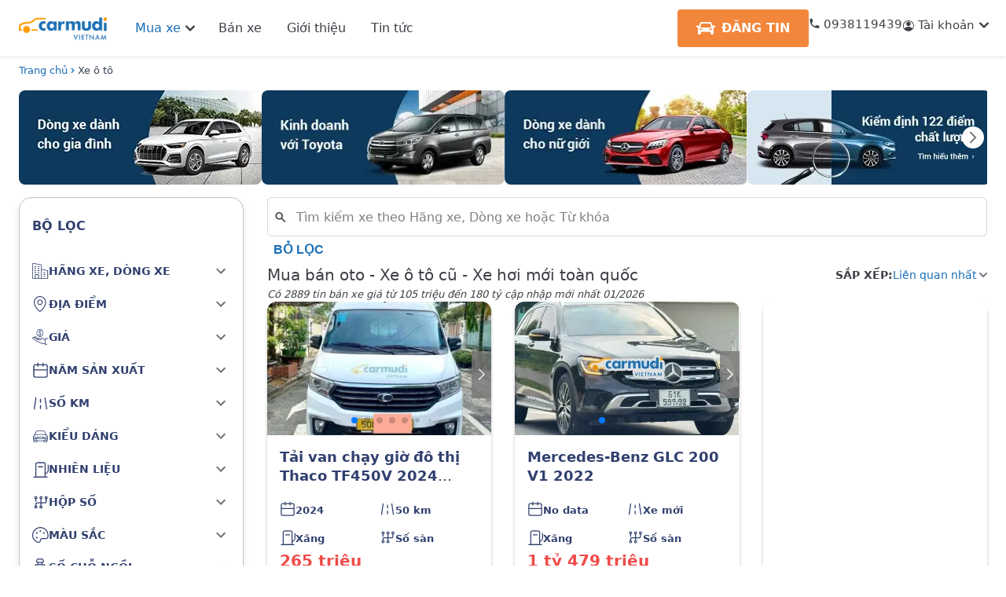

--- FILE ---
content_type: text/html; charset=utf-8
request_url: https://www.carmudi.vn/xe-o-to-daewoo-brougham/
body_size: 12900
content:
<!DOCTYPE html><html lang="vi"><head><meta charSet="utf-8"/><meta name="viewport" content="width=device-width"/><meta property="fb:app_id" content="367348473782881"/><meta property="og:type" content="article"/><meta property="og:image" content="https://carmudi.vn/images/logo.png"/><meta property="og:image:alt" content="Mua bán oto - Xe ô tô cũ - Xe hơi mới toàn quốc | Carmudi.vn"/><link rel="canonical" href="https://www.carmudi.vn/xe-o-to-daewoo-brougham/"/><title>Mua bán oto - Xe ô tô cũ - Xe hơi mới toàn quốc | Carmudi.vn</title><meta name="robots" content="index,follow"/><meta name="description" content="Mua bán oto cũ giá tốt, giá xe cập nhật 01/2026 mới nhất"/><meta property="og:title" content="Mua bán oto - Xe ô tô cũ - Xe hơi mới toàn quốc | Carmudi.vn"/><meta property="og:description" content="Mua bán oto cũ giá tốt, giá xe cập nhật 01/2026 mới nhất"/><meta name="next-head-count" content="12"/><meta http-equiv="x-ua-compatible" content="ie=edge"/><meta name="robots" content="index, follow"/><meta name="google-site-verification" content="LVyYHj4gpt2fkg6ZocaEJgaSIodu61eibH56gwPBvvE"/><link rel="shortcut icon" href="/favicon.ico" type="image/x-icon"/><script type="application/ld+json">{"@context":"https://schema.org","@type":"AutomotiveBusiness","name":"Carmudi","alternateName":"Mua bán oto - Xe ô tô cũ - Xe hơi mới toàn quốc | Carmudi.vn","@id":"https://www.carmudi.vn/","logo":"https://www.carmudi.vn/images/logo.png","image":"https://www.carmudi.vn/images/logo.png","description":"Mua bán oto cũ mới toàn quốc ✓ Mua xe ô tô cũ giá cao ✓ Bán xe hơi mới giá tốt ✓ Hỗ trợ vay tới 80% giá trị xe ✓ Miễn phí kiểm định ô tô chính chủ ✓ Hoa hồng cao cho người giới thiệu ✓ Xem ngay giá xe mới nhất 2023 tại Carmudi Vietnam","hasMap":"https://www.google.com/maps?cid=12273402860830872449","url":"https://www.carmudi.vn/","telephone":"0938119439","priceRange":"100000VND-50000000000VND","address":{"@type":"PostalAddress","streetAddress":"192 Đ. Nguyễn Công Trứ, Phường Nguyễn Thái Bình","addressLocality":"Quận 1","addressRegion":"Hồ Chí Minh","postalCode":"700000","addressCountry":"VN"},"geo":{"@type":"GeoCoordinates","latitude":10.7687387,"longitude":106.7010033},"openingHoursSpecification":{"@type":"OpeningHoursSpecification","dayOfWeek":["Monday","Tuesday","Wednesday","Thursday","Friday"],"opens":"08:30","closes":"18:00"},"sameAs":["https://www.facebook.com/CarmudiVN","https://twitter.com/carmudii","https://www.linkedin.com/company/carmudi-vietnam/","https://www.pinterest.com/carmudivn/","https://carmudivn.tumblr.com/","https://www.youtube.com/channel/UCZEeEPXUpUeSZToGFM8chgg","https://sites.google.com/view/carmudii/","https://carmudivn.blogspot.com/","https://ello.co/carmudi","https://carmudivn.weebly.com/"]}</script><link rel="preload" href="/_next/static/css/65cf95423d9605a4.css" as="style"/><link rel="stylesheet" href="/_next/static/css/65cf95423d9605a4.css" data-n-g=""/><link rel="preload" href="/_next/static/css/f331b3e7b6a9621b.css" as="style"/><link rel="stylesheet" href="/_next/static/css/f331b3e7b6a9621b.css" data-n-p=""/><link rel="preload" href="/_next/static/css/e50f1e287efc1f85.css" as="style"/><link rel="stylesheet" href="/_next/static/css/e50f1e287efc1f85.css"/><noscript data-n-css=""></noscript><script defer="" nomodule="" src="/_next/static/chunks/polyfills-c67a75d1b6f99dc8.js"></script><script defer="" src="/_next/static/chunks/5382.c8d48a592237939a.js"></script><script defer="" src="/_next/static/chunks/3784.ee1c60bcd7a649c2.js"></script><script defer="" src="/_next/static/chunks/5985.708ab58362858463.js"></script><script src="/_next/static/chunks/webpack-58d064a629a43b8a.js" defer=""></script><script src="/_next/static/chunks/framework-1f1fb5c07f2be279.js" defer=""></script><script src="/_next/static/chunks/main-0ec7a41df69c8da2.js" defer=""></script><script src="/_next/static/chunks/pages/_app-73c9160ed86df62e.js" defer=""></script><script src="/_next/static/chunks/29107295-1453a3860b50f70e.js" defer=""></script><script src="/_next/static/chunks/75fc9c18-2cc04cd5a8e46304.js" defer=""></script><script src="/_next/static/chunks/724-e6abe3ac2b516d46.js" defer=""></script><script src="/_next/static/chunks/5675-ef50753b60d92900.js" defer=""></script><script src="/_next/static/chunks/103-71a61a9a2e0f8a5e.js" defer=""></script><script src="/_next/static/chunks/4267-6ae269c9b0aca6a2.js" defer=""></script><script src="/_next/static/chunks/445-54d474cbf5bfad8a.js" defer=""></script><script src="/_next/static/chunks/9167-54bde3aa923f1b23.js" defer=""></script><script src="/_next/static/chunks/5193-98c318f28bf8970d.js" defer=""></script><script src="/_next/static/chunks/1249-fbeff1c13b5efd41.js" defer=""></script><script src="/_next/static/chunks/7536-b68518b917bd1415.js" defer=""></script><script src="/_next/static/chunks/5488-8b33be0d9e0f17d2.js" defer=""></script><script src="/_next/static/chunks/2216-2994c2b793f1ea9d.js" defer=""></script><script src="/_next/static/chunks/719-cc7bd442ce8dff1d.js" defer=""></script><script src="/_next/static/chunks/5743-1e1462f1baf5e937.js" defer=""></script><script src="/_next/static/chunks/4840-6305209f07d8371e.js" defer=""></script><script src="/_next/static/chunks/5113-14bb2bbd7c1f78af.js" defer=""></script><script src="/_next/static/chunks/7010-364735ba8de15c86.js" defer=""></script><script src="/_next/static/chunks/5678-7a0d9eeda06f0639.js" defer=""></script><script src="/_next/static/chunks/437-8d16227bb981fbb4.js" defer=""></script><script src="/_next/static/chunks/3699-d23cf04b462f184f.js" defer=""></script><script src="/_next/static/chunks/9480-c274f8cf0ab88985.js" defer=""></script><script src="/_next/static/chunks/7132-74930e8fc5bf471a.js" defer=""></script><script src="/_next/static/chunks/7058-f945580a35285ade.js" defer=""></script><script src="/_next/static/chunks/pages/xe-o-to/%5B%5B...slug%5D%5D-782f702c80950337.js" defer=""></script><script src="/_next/static/ZACPbYJhsnN6V_jlt4cxA/_buildManifest.js" defer=""></script><script src="/_next/static/ZACPbYJhsnN6V_jlt4cxA/_ssgManifest.js" defer=""></script></head><body><noscript><iframe src="https://www.googletagmanager.com/ns.html?id=GTM-NJHKSZ7"
            height="0" width="0" style="display:none;visibility:hidden"></iframe></noscript><div id="__next"><style data-emotion="mui-style-global 168eq3u">#__next .SnackbarContent-root{width:100%;padding:8px;margin:2px 0px;box-shadow:0 8px 16px 0 rgb(145, 158, 171, 16%);border-radius:8px;padding-left:16px;}@media (min-width:900px){#__next .SnackbarContent-root{min-width:240px;}}#__next .SnackbarItem-message{padding:0!important;font-size:14px;}#__next .SnackbarItem-action{margin-right:0;color:rgba(0, 0, 0, 0.54);}#__next .SnackbarItem-action svg{width:20px;height:20px;fill:#fff;}</style><main class=""><!--$--><!--$!--><template data-dgst="DYNAMIC_SERVER_USAGE"></template><!--/$--><!--/$--><!--$--><!--$--><div class="fixed md:bottom-[60px] bottom-[40px] right-6 z-[21] translate-y-[-50%]"><div class="flex-col mb-4"><div class="w-[54px] h-[54px] mx-auto"><div class="flex justify-center items-center cursor-pointer w-[54px] h-[54px] rounded-2xl bg-blue-600 hidden"><svg width="22" height="24" viewBox="0 0 22 24" fill="none" xmlns="http://www.w3.org/2000/svg"><path d="M10.5018 0.00388237C10.6995 -0.00525748 10.8969 0.0265899 11.0817 0.0974237C11.2664 0.168258 11.4346 0.276547 11.5755 0.415483L20.555 9.40371C21.1821 10.0328 21.2189 11.0055 20.6375 11.5869L19.3036 12.9237C18.7212 13.5061 17.7504 13.4673 17.1233 12.8412L13.3723 9.08628V22.6225C13.3723 23.3845 12.8064 23.9951 12.1016 23.9951H8.95247C8.24673 23.9951 7.6769 23.3845 7.6769 22.6225V9.08239L3.92978 12.8373C3.29976 13.4634 2.32706 13.5013 1.74655 12.9198L0.411763 11.5831C-0.170691 11.0006 -0.128949 10.0299 0.497188 9.39983L9.39126 0.495085C9.686 0.196265 10.0825 0.019492 10.5018 0V0.00388237Z" fill="white"></path></svg></div></div></div><div id="annotation" class="hidden justify-center items-center cursor-pointer w-[60px] h-[60px] rounded-full shadow-[0_0px_10px_rgba(0,0,0,0.25)] bg-white"><svg width="34" height="32" viewBox="0 0 34 32" fill="none" xmlns="http://www.w3.org/2000/svg"><path fill-rule="evenodd" clip-rule="evenodd" d="M33.1064 21.25V4.75C33.1064 2.47183 31.2596 0.625 28.9814 0.625H4.23145C1.95327 0.625 0.106445 2.47183 0.106445 4.75V21.25C0.106445 23.5282 1.95327 25.375 4.23145 25.375H10.4189L16.6064 31.5625L22.7939 25.375H28.9814C31.2596 25.375 33.1064 23.5282 33.1064 21.25ZM6.29395 8.875C6.29395 7.73591 7.21736 6.8125 8.35645 6.8125H24.8564C25.9955 6.8125 26.9189 7.73591 26.9189 8.875C26.9189 10.0141 25.9955 10.9375 24.8564 10.9375H8.35645C7.21736 10.9375 6.29395 10.0141 6.29395 8.875ZM8.35645 15.0625C7.21736 15.0625 6.29395 15.9859 6.29395 17.125C6.29395 18.2641 7.21736 19.1875 8.35645 19.1875H14.5439C15.683 19.1875 16.6064 18.2641 16.6064 17.125C16.6064 15.9859 15.683 15.0625 14.5439 15.0625H8.35645Z" fill="#27AE60"></path></svg></div></div><!--/$--><!--/$--><!--$--><style data-emotion="mui-style-global twlhpr">#nprogress{pointer-events:none;}#nprogress .bar{top:0;left:0;height:2px;width:100%;position:fixed;z-index:1400;background-color:#1A6FB7;box-shadow:0 0 2px #1A6FB7;}#nprogress .peg{right:0;opacity:1;width:100px;height:100%;display:block;position:absolute;-webkit-transform:rotate(3deg) translate(0px, -4px);-moz-transform:rotate(3deg) translate(0px, -4px);-ms-transform:rotate(3deg) translate(0px, -4px);transform:rotate(3deg) translate(0px, -4px);box-shadow:0 0 10px #1A6FB7,0 0 5px #1A6FB7;}</style><!--/$--><div class="px-4 md:px-6 max-w-[1440px] mx-auto"><nav class="mt-2 text-sm font-medium w-full" aria-label="Breadcrumb"><ol class="md:inline-flex md:items-center space-x-1 md:space-x-3"><li class="float-left md:inline-flex md:items-center text-[#1A6FB7]"><a href="/" class="inline-flex items-center text-[#1A6FB7] hover:text-[#3f75a5]">Trang chủ</a><span class="icon-chevron-right"></span></li><li aria-current="page" class="!mx-0"><span class="text-gray-700">Xe ô tô</span></li></ol></nav><div class="hidden md:block"><div class="flex overflow-auto mb-4 text-sm h-full mt-4 relative"><ul class="flex gap-[10px] overflow-auto scrollbar-hide scroll-smooth"><li><a href="/xe-o-to?price_min=400000000&amp;price_max=700000000"><img alt="" srcSet="/_next/image/?url=%2Fimages%2Flisting%2Fcard_discount1.webp&amp;w=384&amp;q=75 1x, /_next/image/?url=%2Fimages%2Flisting%2Fcard_discount1.webp&amp;w=750&amp;q=75 2x" src="/_next/image/?url=%2Fimages%2Flisting%2Fcard_discount1.webp&amp;w=750&amp;q=75" width="350" height="150" decoding="async" data-nimg="1" class="w-[309px] h-[120px] max-w-none rounded-lg" loading="lazy" style="color:transparent"/></a></li><li><a href="/xe-o-to-toyota-vios"><img alt="" srcSet="/_next/image/?url=%2Fimages%2Flisting%2Fcard_discount4.webp&amp;w=384&amp;q=75 1x, /_next/image/?url=%2Fimages%2Flisting%2Fcard_discount4.webp&amp;w=750&amp;q=75 2x" src="/_next/image/?url=%2Fimages%2Flisting%2Fcard_discount4.webp&amp;w=750&amp;q=75" width="350" height="150" decoding="async" data-nimg="1" class="w-[309px] h-[120px] max-w-none rounded-lg" loading="lazy" style="color:transparent"/></a></li><li><a href="/xe-o-to?body_type=5"><img alt="" srcSet="/_next/image/?url=%2Fimages%2Flisting%2Fcard_discount3.webp&amp;w=384&amp;q=75 1x, /_next/image/?url=%2Fimages%2Flisting%2Fcard_discount3.webp&amp;w=750&amp;q=75 2x" src="/_next/image/?url=%2Fimages%2Flisting%2Fcard_discount3.webp&amp;w=750&amp;q=75" width="350" height="150" decoding="async" data-nimg="1" class="w-[309px] h-[120px] max-w-none rounded-lg" loading="lazy" style="color:transparent"/></a></li><li><a href="/chung-nhan"><img alt="" srcSet="/_next/image/?url=%2Fimages%2Flisting%2Fcard_discount5.webp&amp;w=384&amp;q=75 1x, /_next/image/?url=%2Fimages%2Flisting%2Fcard_discount5.webp&amp;w=750&amp;q=75 2x" src="/_next/image/?url=%2Fimages%2Flisting%2Fcard_discount5.webp&amp;w=750&amp;q=75" width="350" height="150" decoding="async" data-nimg="1" class="w-[309px] h-[120px] max-w-none rounded-lg" loading="lazy" style="color:transparent"/></a></li><li><a href="/ban-xe"><img alt="" srcSet="/_next/image/?url=%2Fimages%2Flisting%2Fcard_discount6.webp&amp;w=384&amp;q=75 1x, /_next/image/?url=%2Fimages%2Flisting%2Fcard_discount6.webp&amp;w=750&amp;q=75 2x" src="/_next/image/?url=%2Fimages%2Flisting%2Fcard_discount6.webp&amp;w=750&amp;q=75" width="350" height="150" decoding="async" data-nimg="1" class="w-[309px] h-[120px] max-w-none rounded-lg" loading="lazy" style="color:transparent"/></a></li></ul><div class="absolute top-[50%] left-1 translate-y-[-50%]"></div><div class="absolute top-[50%] right-1 translate-y-[-50%]"><style data-emotion="mui-style sakgg6">.mui-style-sakgg6{text-align:center;-webkit-flex:0 0 auto;-ms-flex:0 0 auto;flex:0 0 auto;font-size:1.5rem;padding:8px;border-radius:50%;overflow:visible;color:rgba(0, 0, 0, 0.54);-webkit-transition:background-color 150ms cubic-bezier(0.4, 0, 0.2, 1) 0ms;transition:background-color 150ms cubic-bezier(0.4, 0, 0.2, 1) 0ms;padding:5px;font-size:1.125rem;}.mui-style-sakgg6:hover{background-color:rgba(0, 0, 0, 0.04);}@media (hover: none){.mui-style-sakgg6:hover{background-color:transparent;}}.mui-style-sakgg6.Mui-disabled{background-color:transparent;color:rgba(0, 0, 0, 0.26);}</style><style data-emotion="mui-style 1j7qk7u">.mui-style-1j7qk7u{display:-webkit-inline-box;display:-webkit-inline-flex;display:-ms-inline-flexbox;display:inline-flex;-webkit-align-items:center;-webkit-box-align:center;-ms-flex-align:center;align-items:center;-webkit-box-pack:center;-ms-flex-pack:center;-webkit-justify-content:center;justify-content:center;position:relative;box-sizing:border-box;-webkit-tap-highlight-color:transparent;background-color:transparent;outline:0;border:0;margin:0;border-radius:0;padding:0;cursor:pointer;-webkit-user-select:none;-moz-user-select:none;-ms-user-select:none;user-select:none;vertical-align:middle;-moz-appearance:none;-webkit-appearance:none;-webkit-text-decoration:none;text-decoration:none;color:inherit;text-align:center;-webkit-flex:0 0 auto;-ms-flex:0 0 auto;flex:0 0 auto;font-size:1.5rem;padding:8px;border-radius:50%;overflow:visible;color:rgba(0, 0, 0, 0.54);-webkit-transition:background-color 150ms cubic-bezier(0.4, 0, 0.2, 1) 0ms;transition:background-color 150ms cubic-bezier(0.4, 0, 0.2, 1) 0ms;padding:5px;font-size:1.125rem;}.mui-style-1j7qk7u::-moz-focus-inner{border-style:none;}.mui-style-1j7qk7u.Mui-disabled{pointer-events:none;cursor:default;}@media print{.mui-style-1j7qk7u{-webkit-print-color-adjust:exact;color-adjust:exact;}}.mui-style-1j7qk7u:hover{background-color:rgba(0, 0, 0, 0.04);}@media (hover: none){.mui-style-1j7qk7u:hover{background-color:transparent;}}.mui-style-1j7qk7u.Mui-disabled{background-color:transparent;color:rgba(0, 0, 0, 0.26);}</style><button class="MuiButtonBase-root MuiIconButton-root MuiIconButton-sizeSmall !bg-white mui-style-1j7qk7u" tabindex="0" type="button"><style data-emotion="mui-style 19xldyr">.mui-style-19xldyr{-webkit-user-select:none;-moz-user-select:none;-ms-user-select:none;user-select:none;width:1em;height:1em;display:inline-block;fill:currentColor;-webkit-flex-shrink:0;-ms-flex-negative:0;flex-shrink:0;-webkit-transition:fill 200ms cubic-bezier(0.4, 0, 0.2, 1) 0ms;transition:fill 200ms cubic-bezier(0.4, 0, 0.2, 1) 0ms;font-size:1.5rem;font-size:1em;}</style><svg class="MuiSvgIcon-root MuiSvgIcon-fontSizeMedium mui-style-19xldyr" focusable="false" aria-hidden="true" viewBox="0 0 24 24" data-testid="ArrowForwardIosIcon"><path d="M6.23 20.23 8 22l10-10L8 2 6.23 3.77 14.46 12z"></path></svg></button></div></div></div><div class="flex md:my-4"><div class="basis-[286px] shrink-0 md:block hidden"><div class="bg-white rounded-2xl shadow-[0_4px_10px_0_rgba(0,0,0,0.1)] px-4 py-6 border-[#C3C4CD] text-[#31406F]" style="border-width:0.5px"><div class="font-semibold text-base mb-6">BỘ LỌC</div><div class="flex flex-col space-y-6 md:space-y-8"><style data-emotion="mui-style ct6d50">.mui-style-ct6d50{position:relative;-webkit-transition:margin 150ms cubic-bezier(0.4, 0, 0.2, 1) 0ms;transition:margin 150ms cubic-bezier(0.4, 0, 0.2, 1) 0ms;overflow-anchor:none;border-radius:0;border:none;box-shadow:none;margin:0px!important;color:#31406F;}.mui-style-ct6d50:before{position:absolute;left:0;top:-1px;right:0;height:1px;content:"";opacity:1;background-color:rgba(0, 0, 0, 0.12);-webkit-transition:opacity 150ms cubic-bezier(0.4, 0, 0.2, 1) 0ms,background-color 150ms cubic-bezier(0.4, 0, 0.2, 1) 0ms;transition:opacity 150ms cubic-bezier(0.4, 0, 0.2, 1) 0ms,background-color 150ms cubic-bezier(0.4, 0, 0.2, 1) 0ms;}.mui-style-ct6d50:first-of-type:before{display:none;}.mui-style-ct6d50.Mui-expanded:before{opacity:0;}.mui-style-ct6d50.Mui-expanded:first-of-type{margin-top:0;}.mui-style-ct6d50.Mui-expanded:last-of-type{margin-bottom:0;}.mui-style-ct6d50.Mui-expanded+.mui-style-ct6d50.Mui-expanded:before{display:none;}.mui-style-ct6d50.Mui-disabled{background-color:rgba(0, 0, 0, 0.12);}.mui-style-ct6d50:first-of-type{border-top-left-radius:4px;border-top-right-radius:4px;}.mui-style-ct6d50:last-of-type{border-bottom-left-radius:4px;border-bottom-right-radius:4px;}@supports (-ms-ime-align: auto){.mui-style-ct6d50:last-of-type{border-bottom-left-radius:0;border-bottom-right-radius:0;}}.mui-style-ct6d50.Mui-expanded{margin:16px 0;}.mui-style-ct6d50:before{opacity:0!important;}.mui-style-ct6d50 .MuiAccordionSummary-root{min-height:auto!important;height:42px;padding:0px!important;}.mui-style-ct6d50 .MuiAccordionSummary-content{margin:0px!important;}</style><style data-emotion="mui-style m5n07s">.mui-style-m5n07s{background-color:#fff;color:rgba(0, 0, 0, 0.87);-webkit-transition:box-shadow 300ms cubic-bezier(0.4, 0, 0.2, 1) 0ms;transition:box-shadow 300ms cubic-bezier(0.4, 0, 0.2, 1) 0ms;border-radius:4px;box-shadow:0px 2px 1px -1px rgba(0,0,0,0.2),0px 1px 1px 0px rgba(0,0,0,0.14),0px 1px 3px 0px rgba(0,0,0,0.12);position:relative;-webkit-transition:margin 150ms cubic-bezier(0.4, 0, 0.2, 1) 0ms;transition:margin 150ms cubic-bezier(0.4, 0, 0.2, 1) 0ms;overflow-anchor:none;border-radius:0;border:none;box-shadow:none;margin:0px!important;color:#31406F;}.mui-style-m5n07s:before{position:absolute;left:0;top:-1px;right:0;height:1px;content:"";opacity:1;background-color:rgba(0, 0, 0, 0.12);-webkit-transition:opacity 150ms cubic-bezier(0.4, 0, 0.2, 1) 0ms,background-color 150ms cubic-bezier(0.4, 0, 0.2, 1) 0ms;transition:opacity 150ms cubic-bezier(0.4, 0, 0.2, 1) 0ms,background-color 150ms cubic-bezier(0.4, 0, 0.2, 1) 0ms;}.mui-style-m5n07s:first-of-type:before{display:none;}.mui-style-m5n07s.Mui-expanded:before{opacity:0;}.mui-style-m5n07s.Mui-expanded:first-of-type{margin-top:0;}.mui-style-m5n07s.Mui-expanded:last-of-type{margin-bottom:0;}.mui-style-m5n07s.Mui-expanded+.mui-style-m5n07s.Mui-expanded:before{display:none;}.mui-style-m5n07s.Mui-disabled{background-color:rgba(0, 0, 0, 0.12);}.mui-style-m5n07s:first-of-type{border-top-left-radius:4px;border-top-right-radius:4px;}.mui-style-m5n07s:last-of-type{border-bottom-left-radius:4px;border-bottom-right-radius:4px;}@supports (-ms-ime-align: auto){.mui-style-m5n07s:last-of-type{border-bottom-left-radius:0;border-bottom-right-radius:0;}}.mui-style-m5n07s.Mui-expanded{margin:16px 0;}.mui-style-m5n07s:before{opacity:0!important;}.mui-style-m5n07s .MuiAccordionSummary-root{min-height:auto!important;height:42px;padding:0px!important;}.mui-style-m5n07s .MuiAccordionSummary-content{margin:0px!important;}</style><div class="MuiPaper-root MuiPaper-elevation MuiPaper-rounded MuiPaper-elevation1 MuiAccordion-root MuiAccordion-rounded MuiAccordion-gutters mui-style-m5n07s"><style data-emotion="mui-style dsruom">.mui-style-dsruom{display:-webkit-box;display:-webkit-flex;display:-ms-flexbox;display:flex;min-height:48px;padding:0px 16px;-webkit-transition:min-height 150ms cubic-bezier(0.4, 0, 0.2, 1) 0ms,background-color 150ms cubic-bezier(0.4, 0, 0.2, 1) 0ms;transition:min-height 150ms cubic-bezier(0.4, 0, 0.2, 1) 0ms,background-color 150ms cubic-bezier(0.4, 0, 0.2, 1) 0ms;}.mui-style-dsruom.Mui-focusVisible{background-color:rgba(0, 0, 0, 0.12);}.mui-style-dsruom.Mui-disabled{opacity:0.38;}.mui-style-dsruom:hover:not(.Mui-disabled){cursor:pointer;}.mui-style-dsruom.Mui-expanded{min-height:64px;}</style><style data-emotion="mui-style 1iji0d4">.mui-style-1iji0d4{display:-webkit-inline-box;display:-webkit-inline-flex;display:-ms-inline-flexbox;display:inline-flex;-webkit-align-items:center;-webkit-box-align:center;-ms-flex-align:center;align-items:center;-webkit-box-pack:center;-ms-flex-pack:center;-webkit-justify-content:center;justify-content:center;position:relative;box-sizing:border-box;-webkit-tap-highlight-color:transparent;background-color:transparent;outline:0;border:0;margin:0;border-radius:0;padding:0;cursor:pointer;-webkit-user-select:none;-moz-user-select:none;-ms-user-select:none;user-select:none;vertical-align:middle;-moz-appearance:none;-webkit-appearance:none;-webkit-text-decoration:none;text-decoration:none;color:inherit;display:-webkit-box;display:-webkit-flex;display:-ms-flexbox;display:flex;min-height:48px;padding:0px 16px;-webkit-transition:min-height 150ms cubic-bezier(0.4, 0, 0.2, 1) 0ms,background-color 150ms cubic-bezier(0.4, 0, 0.2, 1) 0ms;transition:min-height 150ms cubic-bezier(0.4, 0, 0.2, 1) 0ms,background-color 150ms cubic-bezier(0.4, 0, 0.2, 1) 0ms;}.mui-style-1iji0d4::-moz-focus-inner{border-style:none;}.mui-style-1iji0d4.Mui-disabled{pointer-events:none;cursor:default;}@media print{.mui-style-1iji0d4{-webkit-print-color-adjust:exact;color-adjust:exact;}}.mui-style-1iji0d4.Mui-focusVisible{background-color:rgba(0, 0, 0, 0.12);}.mui-style-1iji0d4.Mui-disabled{opacity:0.38;}.mui-style-1iji0d4:hover:not(.Mui-disabled){cursor:pointer;}.mui-style-1iji0d4.Mui-expanded{min-height:64px;}</style><div class="MuiButtonBase-root MuiAccordionSummary-root MuiAccordionSummary-gutters mui-style-1iji0d4" tabindex="0" role="button" aria-expanded="false" aria-controls="brand_filter_summany" id="brand_filter_summany"><style data-emotion="mui-style 17o5nyn">.mui-style-17o5nyn{display:-webkit-box;display:-webkit-flex;display:-ms-flexbox;display:flex;-webkit-box-flex:1;-webkit-flex-grow:1;-ms-flex-positive:1;flex-grow:1;margin:12px 0;-webkit-transition:margin 150ms cubic-bezier(0.4, 0, 0.2, 1) 0ms;transition:margin 150ms cubic-bezier(0.4, 0, 0.2, 1) 0ms;}.mui-style-17o5nyn.Mui-expanded{margin:20px 0;}</style><div class="MuiAccordionSummary-content MuiAccordionSummary-contentGutters mui-style-17o5nyn"><div class="flex items-center gap-4 MuiBox-root mui-style-0" id="brand_filter_box"><div class="w-[21px]"><img alt="" src="/images/xe-oto/svg/brand.svg" width="50" height="50" decoding="async" data-nimg="1" loading="lazy" style="color:transparent"/></div><div class="text-[14px] uppercase font-semibold">Hãng xe, dòng xe</div></div></div><style data-emotion="mui-style 1fx8m19">.mui-style-1fx8m19{display:-webkit-box;display:-webkit-flex;display:-ms-flexbox;display:flex;color:rgba(0, 0, 0, 0.54);-webkit-transform:rotate(0deg);-moz-transform:rotate(0deg);-ms-transform:rotate(0deg);transform:rotate(0deg);-webkit-transition:-webkit-transform 150ms cubic-bezier(0.4, 0, 0.2, 1) 0ms;transition:transform 150ms cubic-bezier(0.4, 0, 0.2, 1) 0ms;}.mui-style-1fx8m19.Mui-expanded{-webkit-transform:rotate(180deg);-moz-transform:rotate(180deg);-ms-transform:rotate(180deg);transform:rotate(180deg);}</style><div class="MuiAccordionSummary-expandIconWrapper mui-style-1fx8m19"><style data-emotion="mui-style vubbuv">.mui-style-vubbuv{-webkit-user-select:none;-moz-user-select:none;-ms-user-select:none;user-select:none;width:1em;height:1em;display:inline-block;fill:currentColor;-webkit-flex-shrink:0;-ms-flex-negative:0;flex-shrink:0;-webkit-transition:fill 200ms cubic-bezier(0.4, 0, 0.2, 1) 0ms;transition:fill 200ms cubic-bezier(0.4, 0, 0.2, 1) 0ms;font-size:1.5rem;}</style><svg class="MuiSvgIcon-root MuiSvgIcon-fontSizeMedium mui-style-vubbuv" focusable="false" aria-hidden="true" viewBox="0 0 24 24" data-testid="ExpandMoreIcon"><path d="M16.59 8.59 12 13.17 7.41 8.59 6 10l6 6 6-6z"></path></svg></div></div><style data-emotion="mui-style a0y2e3">.mui-style-a0y2e3{height:0;overflow:hidden;-webkit-transition:height 300ms cubic-bezier(0.4, 0, 0.2, 1) 0ms;transition:height 300ms cubic-bezier(0.4, 0, 0.2, 1) 0ms;visibility:hidden;}</style><div class="MuiCollapse-root MuiCollapse-vertical MuiCollapse-hidden mui-style-a0y2e3" style="min-height:0px"><style data-emotion="mui-style hboir5">.mui-style-hboir5{display:-webkit-box;display:-webkit-flex;display:-ms-flexbox;display:flex;width:100%;}</style><div class="MuiCollapse-wrapper MuiCollapse-vertical mui-style-hboir5"><style data-emotion="mui-style 8atqhb">.mui-style-8atqhb{width:100%;}</style><div class="MuiCollapse-wrapperInner MuiCollapse-vertical mui-style-8atqhb"><div aria-labelledby="brand_filter_summany" id="brand_filter_summany" role="region" class="MuiAccordion-region"><style data-emotion="mui-style u7qq7e">.mui-style-u7qq7e{padding:8px 16px 16px;}</style><div class="MuiAccordionDetails-root !p-0 !pt-4 mui-style-u7qq7e"></div></div></div></div></div></div><!--$--><div class="MuiPaper-root MuiPaper-elevation MuiPaper-rounded MuiPaper-elevation1 MuiAccordion-root MuiAccordion-rounded MuiAccordion-gutters mui-style-m5n07s"><div class="MuiButtonBase-root MuiAccordionSummary-root MuiAccordionSummary-gutters mui-style-1iji0d4" tabindex="0" role="button" aria-expanded="false" aria-controls="city_filter_summany" id="city_filter_summany"><div class="MuiAccordionSummary-content MuiAccordionSummary-contentGutters mui-style-17o5nyn"><div class="flex items-center gap-4 MuiBox-root mui-style-0" id="city_filter_box"><div class="w-[21px]"><img alt="" src="/images/xe-oto/svg/location.svg" width="50" height="50" decoding="async" data-nimg="1" loading="lazy" style="color:transparent"/></div><div class="text-[14px] uppercase font-semibold">Địa điểm</div></div></div><div class="MuiAccordionSummary-expandIconWrapper mui-style-1fx8m19"><svg class="MuiSvgIcon-root MuiSvgIcon-fontSizeMedium mui-style-vubbuv" focusable="false" aria-hidden="true" viewBox="0 0 24 24" data-testid="ExpandMoreIcon"><path d="M16.59 8.59 12 13.17 7.41 8.59 6 10l6 6 6-6z"></path></svg></div></div><div class="MuiCollapse-root MuiCollapse-vertical MuiCollapse-hidden mui-style-a0y2e3" style="min-height:0px"><div class="MuiCollapse-wrapper MuiCollapse-vertical mui-style-hboir5"><div class="MuiCollapse-wrapperInner MuiCollapse-vertical mui-style-8atqhb"><div aria-labelledby="city_filter_summany" id="city_filter_summany" role="region" class="MuiAccordion-region"><div class="MuiAccordionDetails-root !p-0 !pt-4 mui-style-u7qq7e"></div></div></div></div></div></div><!--/$--><!--$--><div class="MuiPaper-root MuiPaper-elevation MuiPaper-rounded MuiPaper-elevation1 MuiAccordion-root MuiAccordion-rounded MuiAccordion-gutters mui-style-m5n07s"><div class="MuiButtonBase-root MuiAccordionSummary-root MuiAccordionSummary-gutters mui-style-1iji0d4" tabindex="0" role="button" aria-expanded="false" aria-controls="price_filter_summany" id="price_filter_summany"><div class="MuiAccordionSummary-content MuiAccordionSummary-contentGutters mui-style-17o5nyn"><div class="flex items-center gap-4 MuiBox-root mui-style-0" id="price_filter_box"><div class="w-[21px]"><img alt="" src="/images/xe-oto/svg/price.svg" width="50" height="50" decoding="async" data-nimg="1" loading="lazy" style="color:transparent"/></div><div class="text-[14px] uppercase font-semibold">Giá</div></div></div><div class="MuiAccordionSummary-expandIconWrapper mui-style-1fx8m19"><svg class="MuiSvgIcon-root MuiSvgIcon-fontSizeMedium mui-style-vubbuv" focusable="false" aria-hidden="true" viewBox="0 0 24 24" data-testid="ExpandMoreIcon"><path d="M16.59 8.59 12 13.17 7.41 8.59 6 10l6 6 6-6z"></path></svg></div></div><div class="MuiCollapse-root MuiCollapse-vertical MuiCollapse-hidden mui-style-a0y2e3" style="min-height:0px"><div class="MuiCollapse-wrapper MuiCollapse-vertical mui-style-hboir5"><div class="MuiCollapse-wrapperInner MuiCollapse-vertical mui-style-8atqhb"><div aria-labelledby="price_filter_summany" id="price_filter_summany" role="region" class="MuiAccordion-region"><div class="MuiAccordionDetails-root !p-0 !pt-4 mui-style-u7qq7e"></div></div></div></div></div></div><!--/$--><!--$--><div class="MuiPaper-root MuiPaper-elevation MuiPaper-rounded MuiPaper-elevation1 MuiAccordion-root MuiAccordion-rounded MuiAccordion-gutters mui-style-m5n07s"><div class="MuiButtonBase-root MuiAccordionSummary-root MuiAccordionSummary-gutters mui-style-1iji0d4" tabindex="0" role="button" aria-expanded="false" aria-controls="year_filter_summany" id="year_filter_summany"><div class="MuiAccordionSummary-content MuiAccordionSummary-contentGutters mui-style-17o5nyn"><div class="flex items-center gap-4 MuiBox-root mui-style-0" id="year_filter_box"><div class="w-[21px]"><img alt="" src="/images/xe-oto/svg/year.svg" width="50" height="50" decoding="async" data-nimg="1" loading="lazy" style="color:transparent"/></div><div class="text-[14px] uppercase font-semibold">Năm sản xuất</div></div></div><div class="MuiAccordionSummary-expandIconWrapper mui-style-1fx8m19"><svg class="MuiSvgIcon-root MuiSvgIcon-fontSizeMedium mui-style-vubbuv" focusable="false" aria-hidden="true" viewBox="0 0 24 24" data-testid="ExpandMoreIcon"><path d="M16.59 8.59 12 13.17 7.41 8.59 6 10l6 6 6-6z"></path></svg></div></div><div class="MuiCollapse-root MuiCollapse-vertical MuiCollapse-hidden mui-style-a0y2e3" style="min-height:0px"><div class="MuiCollapse-wrapper MuiCollapse-vertical mui-style-hboir5"><div class="MuiCollapse-wrapperInner MuiCollapse-vertical mui-style-8atqhb"><div aria-labelledby="year_filter_summany" id="year_filter_summany" role="region" class="MuiAccordion-region"><div class="MuiAccordionDetails-root !p-0 !pt-4 mui-style-u7qq7e"></div></div></div></div></div></div><!--/$--><!--$--><div class="MuiPaper-root MuiPaper-elevation MuiPaper-rounded MuiPaper-elevation1 MuiAccordion-root MuiAccordion-rounded MuiAccordion-gutters mui-style-m5n07s"><div class="MuiButtonBase-root MuiAccordionSummary-root MuiAccordionSummary-gutters mui-style-1iji0d4" tabindex="0" role="button" aria-expanded="false" aria-controls="mileage_filter_summany" id="mileage_filter_summany"><div class="MuiAccordionSummary-content MuiAccordionSummary-contentGutters mui-style-17o5nyn"><div class="flex items-center gap-4 MuiBox-root mui-style-0" id="mileage_filter_box"><div class="w-[21px]"><img alt="" src="/images/xe-oto/svg/mileage.svg" width="50" height="50" decoding="async" data-nimg="1" loading="lazy" style="color:transparent"/></div><div class="text-[14px] uppercase font-semibold">Số km</div></div></div><div class="MuiAccordionSummary-expandIconWrapper mui-style-1fx8m19"><svg class="MuiSvgIcon-root MuiSvgIcon-fontSizeMedium mui-style-vubbuv" focusable="false" aria-hidden="true" viewBox="0 0 24 24" data-testid="ExpandMoreIcon"><path d="M16.59 8.59 12 13.17 7.41 8.59 6 10l6 6 6-6z"></path></svg></div></div><div class="MuiCollapse-root MuiCollapse-vertical MuiCollapse-hidden mui-style-a0y2e3" style="min-height:0px"><div class="MuiCollapse-wrapper MuiCollapse-vertical mui-style-hboir5"><div class="MuiCollapse-wrapperInner MuiCollapse-vertical mui-style-8atqhb"><div aria-labelledby="mileage_filter_summany" id="mileage_filter_summany" role="region" class="MuiAccordion-region"><div class="MuiAccordionDetails-root !p-0 !pt-4 mui-style-u7qq7e"></div></div></div></div></div></div><!--/$--><!--$--><div class="MuiPaper-root MuiPaper-elevation MuiPaper-rounded MuiPaper-elevation1 MuiAccordion-root MuiAccordion-rounded MuiAccordion-gutters mui-style-m5n07s"><div class="MuiButtonBase-root MuiAccordionSummary-root MuiAccordionSummary-gutters mui-style-1iji0d4" tabindex="0" role="button" aria-expanded="false" aria-controls="bodytype_filter_summany" id="bodytype_filter_summany"><div class="MuiAccordionSummary-content MuiAccordionSummary-contentGutters mui-style-17o5nyn"><div class="flex items-center gap-4 MuiBox-root mui-style-0" id="bodytype_filter_box"><div class="w-[21px]"><img alt="" src="/images/xe-oto/svg/bodyType.svg" width="50" height="50" decoding="async" data-nimg="1" loading="lazy" style="color:transparent"/></div><div class="text-[14px] uppercase font-semibold">Kiểu dáng</div></div></div><div class="MuiAccordionSummary-expandIconWrapper mui-style-1fx8m19"><svg class="MuiSvgIcon-root MuiSvgIcon-fontSizeMedium mui-style-vubbuv" focusable="false" aria-hidden="true" viewBox="0 0 24 24" data-testid="ExpandMoreIcon"><path d="M16.59 8.59 12 13.17 7.41 8.59 6 10l6 6 6-6z"></path></svg></div></div><div class="MuiCollapse-root MuiCollapse-vertical MuiCollapse-hidden mui-style-a0y2e3" style="min-height:0px"><div class="MuiCollapse-wrapper MuiCollapse-vertical mui-style-hboir5"><div class="MuiCollapse-wrapperInner MuiCollapse-vertical mui-style-8atqhb"><div aria-labelledby="bodytype_filter_summany" id="bodytype_filter_summany" role="region" class="MuiAccordion-region"><div class="MuiAccordionDetails-root !p-0 !pt-4 mui-style-u7qq7e"></div></div></div></div></div></div><!--/$--><!--$--><div class="MuiPaper-root MuiPaper-elevation MuiPaper-rounded MuiPaper-elevation1 MuiAccordion-root MuiAccordion-rounded MuiAccordion-gutters mui-style-m5n07s"><div class="MuiButtonBase-root MuiAccordionSummary-root MuiAccordionSummary-gutters mui-style-1iji0d4" tabindex="0" role="button" aria-expanded="false" aria-controls="fuel_filter_summany" id="fuel_filter_summany"><div class="MuiAccordionSummary-content MuiAccordionSummary-contentGutters mui-style-17o5nyn"><div class="flex items-center gap-4 MuiBox-root mui-style-0" id="fuel_filter_box"><div class="w-[21px]"><img alt="" src="/images/xe-oto/svg/fuel.svg" width="50" height="50" decoding="async" data-nimg="1" loading="lazy" style="color:transparent"/></div><div class="text-[14px] uppercase font-semibold">Nhiên liệu</div></div></div><div class="MuiAccordionSummary-expandIconWrapper mui-style-1fx8m19"><svg class="MuiSvgIcon-root MuiSvgIcon-fontSizeMedium mui-style-vubbuv" focusable="false" aria-hidden="true" viewBox="0 0 24 24" data-testid="ExpandMoreIcon"><path d="M16.59 8.59 12 13.17 7.41 8.59 6 10l6 6 6-6z"></path></svg></div></div><div class="MuiCollapse-root MuiCollapse-vertical MuiCollapse-hidden mui-style-a0y2e3" style="min-height:0px"><div class="MuiCollapse-wrapper MuiCollapse-vertical mui-style-hboir5"><div class="MuiCollapse-wrapperInner MuiCollapse-vertical mui-style-8atqhb"><div aria-labelledby="fuel_filter_summany" id="fuel_filter_summany" role="region" class="MuiAccordion-region"><div class="MuiAccordionDetails-root !p-0 !pt-4 mui-style-u7qq7e"></div></div></div></div></div></div><!--/$--><!--$--><div class="MuiPaper-root MuiPaper-elevation MuiPaper-rounded MuiPaper-elevation1 MuiAccordion-root MuiAccordion-rounded MuiAccordion-gutters mui-style-m5n07s"><div class="MuiButtonBase-root MuiAccordionSummary-root MuiAccordionSummary-gutters mui-style-1iji0d4" tabindex="0" role="button" aria-expanded="false" aria-controls="transmission_filter_summany" id="transmission_filter_summany"><div class="MuiAccordionSummary-content MuiAccordionSummary-contentGutters mui-style-17o5nyn"><div class="flex items-center gap-4 MuiBox-root mui-style-0" id="transmission_filter_box"><div class="w-[21px]"><img alt="" src="/images/xe-oto/svg/transmission.svg" width="50" height="50" decoding="async" data-nimg="1" loading="lazy" style="color:transparent"/></div><div class="text-[14px] uppercase font-semibold">Hộp số</div></div></div><div class="MuiAccordionSummary-expandIconWrapper mui-style-1fx8m19"><svg class="MuiSvgIcon-root MuiSvgIcon-fontSizeMedium mui-style-vubbuv" focusable="false" aria-hidden="true" viewBox="0 0 24 24" data-testid="ExpandMoreIcon"><path d="M16.59 8.59 12 13.17 7.41 8.59 6 10l6 6 6-6z"></path></svg></div></div><div class="MuiCollapse-root MuiCollapse-vertical MuiCollapse-hidden mui-style-a0y2e3" style="min-height:0px"><div class="MuiCollapse-wrapper MuiCollapse-vertical mui-style-hboir5"><div class="MuiCollapse-wrapperInner MuiCollapse-vertical mui-style-8atqhb"><div aria-labelledby="transmission_filter_summany" id="transmission_filter_summany" role="region" class="MuiAccordion-region"><div class="MuiAccordionDetails-root !p-0 !pt-4 mui-style-u7qq7e"></div></div></div></div></div></div><!--/$--><!--$--><div class="MuiPaper-root MuiPaper-elevation MuiPaper-rounded MuiPaper-elevation1 MuiAccordion-root MuiAccordion-rounded MuiAccordion-gutters mui-style-m5n07s"><div class="MuiButtonBase-root MuiAccordionSummary-root MuiAccordionSummary-gutters mui-style-1iji0d4" tabindex="0" role="button" aria-expanded="false" aria-controls="color_filter_summany" id="color_filter_summany"><div class="MuiAccordionSummary-content MuiAccordionSummary-contentGutters mui-style-17o5nyn"><div class="flex items-center gap-4 MuiBox-root mui-style-0" id="color_filter_box"><div class="w-[21px]"><img alt="" src="/images/xe-oto/svg/color.svg" width="50" height="50" decoding="async" data-nimg="1" loading="lazy" style="color:transparent"/></div><div class="text-[14px] uppercase font-semibold">Màu sắc</div></div></div><div class="MuiAccordionSummary-expandIconWrapper mui-style-1fx8m19"><svg class="MuiSvgIcon-root MuiSvgIcon-fontSizeMedium mui-style-vubbuv" focusable="false" aria-hidden="true" viewBox="0 0 24 24" data-testid="ExpandMoreIcon"><path d="M16.59 8.59 12 13.17 7.41 8.59 6 10l6 6 6-6z"></path></svg></div></div><div class="MuiCollapse-root MuiCollapse-vertical MuiCollapse-hidden mui-style-a0y2e3" style="min-height:0px"><div class="MuiCollapse-wrapper MuiCollapse-vertical mui-style-hboir5"><div class="MuiCollapse-wrapperInner MuiCollapse-vertical mui-style-8atqhb"><div aria-labelledby="color_filter_summany" id="color_filter_summany" role="region" class="MuiAccordion-region"><div class="MuiAccordionDetails-root !p-0 !pt-4 mui-style-u7qq7e"></div></div></div></div></div></div><!--/$--><!--$--><div class="MuiPaper-root MuiPaper-elevation MuiPaper-rounded MuiPaper-elevation1 MuiAccordion-root MuiAccordion-rounded MuiAccordion-gutters mui-style-m5n07s"><div class="MuiButtonBase-root MuiAccordionSummary-root MuiAccordionSummary-gutters mui-style-1iji0d4" tabindex="0" role="button" aria-expanded="false" aria-controls="seatCapacity_filter_summany" id="seatCapacity_filter_summany"><div class="MuiAccordionSummary-content MuiAccordionSummary-contentGutters mui-style-17o5nyn"><div class="flex items-center gap-4 MuiBox-root mui-style-0" id="seatCapacity_filter_box"><div class="w-[21px]"><img alt="" src="/images/xe-oto/svg/seatCapacity.svg" width="50" height="50" decoding="async" data-nimg="1" loading="lazy" style="color:transparent"/></div><div class="text-[14px] uppercase font-semibold">Số chỗ ngồi</div></div></div><div class="MuiAccordionSummary-expandIconWrapper mui-style-1fx8m19"><svg class="MuiSvgIcon-root MuiSvgIcon-fontSizeMedium mui-style-vubbuv" focusable="false" aria-hidden="true" viewBox="0 0 24 24" data-testid="ExpandMoreIcon"><path d="M16.59 8.59 12 13.17 7.41 8.59 6 10l6 6 6-6z"></path></svg></div></div><div class="MuiCollapse-root MuiCollapse-vertical MuiCollapse-hidden mui-style-a0y2e3" style="min-height:0px"><div class="MuiCollapse-wrapper MuiCollapse-vertical mui-style-hboir5"><div class="MuiCollapse-wrapperInner MuiCollapse-vertical mui-style-8atqhb"><div aria-labelledby="seatCapacity_filter_summany" id="seatCapacity_filter_summany" role="region" class="MuiAccordion-region"><div class="MuiAccordionDetails-root !p-0 !pt-4 mui-style-u7qq7e"></div></div></div></div></div></div><!--/$--><!--$--><div class="MuiPaper-root MuiPaper-elevation MuiPaper-rounded MuiPaper-elevation1 MuiAccordion-root MuiAccordion-rounded MuiAccordion-gutters mui-style-m5n07s"><div class="MuiButtonBase-root MuiAccordionSummary-root MuiAccordionSummary-gutters mui-style-1iji0d4" tabindex="0" role="button" aria-expanded="false" aria-controls="madeby_filter_summany" id="madeby_filter_summany"><div class="MuiAccordionSummary-content MuiAccordionSummary-contentGutters mui-style-17o5nyn"><div class="flex items-center gap-4 MuiBox-root mui-style-0" id="madeby_filter_box"><div class="w-[21px]"><img alt="" src="/images/xe-oto/svg/madeBy.svg" width="50" height="50" decoding="async" data-nimg="1" loading="lazy" style="color:transparent"/></div><div class="text-[14px] uppercase font-semibold">Đăng bởi</div></div></div><div class="MuiAccordionSummary-expandIconWrapper mui-style-1fx8m19"><svg class="MuiSvgIcon-root MuiSvgIcon-fontSizeMedium mui-style-vubbuv" focusable="false" aria-hidden="true" viewBox="0 0 24 24" data-testid="ExpandMoreIcon"><path d="M16.59 8.59 12 13.17 7.41 8.59 6 10l6 6 6-6z"></path></svg></div></div><div class="MuiCollapse-root MuiCollapse-vertical MuiCollapse-hidden mui-style-a0y2e3" style="min-height:0px"><div class="MuiCollapse-wrapper MuiCollapse-vertical mui-style-hboir5"><div class="MuiCollapse-wrapperInner MuiCollapse-vertical mui-style-8atqhb"><div aria-labelledby="madeby_filter_summany" id="madeby_filter_summany" role="region" class="MuiAccordion-region"><div class="MuiAccordionDetails-root !p-0 !pt-4 mui-style-u7qq7e"></div></div></div></div></div></div><!--/$--></div></div></div><div class="grow w-full min-w-[1px]"><div class="md:pl-[30px] flex flex-col gap-2 md:gap-4 mt-4 md:mt-0"><div class="order-[-2]"><div id="autocomplete-group" class="rounded-md relative"><div class="rounded-md border-[rgba(171,180,188,0.5)] flex items-center px-2 bg-[#FFF] border-[1px]"><i class="icon-search w-4 h-4"></i><div class="w-full"><input id="use-autocomplete-demo" type="text" class="block w-full placeholder:text-neutral-900 placeholder:opacity-60 py-3.5 md:h-12 h-10 text-md leading-5 flex-1 border-none rounded-md focus:border-none focus:ring-transparent bg-[#FFF]" placeholder="Tìm kiếm xe theo Hãng xe, Dòng xe hoặc Từ khóa" aria-autocomplete="list" aria-expanded="false" autoComplete="off" autoCapitalize="none" spellcheck="false" role="combobox" value=""/></div><span class="hidden icon-x mr-2 border border-neutral-900 rounded-[50%] opacity-30 hover:opacity-70 cursor-pointer"></span><button class="hidden search-btn bg-neutral-200 px-2 text-md rounded-md mr-[10px]">Tìm</button></div></div></div><div class="md:hidden flex items-center gap-1 text-xs pt-1"><span class="font-semibold md:block hidden">SẮP XẾP: </span><span class="font-medium text-[#1A6FB7] pr-1"> Liên quan nhất</span><span><img src="/images/xe-oto/arrow-down.svg" width="10" height="6" alt=""/></span></div><div class="flex items-center justify-between text-[20px]"><h1 class="max-w-full pr-2 block font-medium">Mua bán oto - Xe ô tô cũ - Xe hơi mới toàn quốc</h1><div class="hidden md:flex md:items-center md:gap-1 md:text-md"><span class="font-semibold md:block hidden">SẮP XẾP: </span><span class="font-medium text-[#1A6FB7] pr-1"> Liên quan nhất</span><span><img src="/images/xe-oto/arrow-down.svg" width="10" height="6" alt=""/></span></div></div><p class="flex flex-row gap-0 text-sm italic">Có 2889 tin bán xe giá từ 105 triệu đến 180 tỷ cập nhập mới nhất 01/2026</p><div class="order-[-1]"><div class="flex"><div class="shrink-0 mr-2"><div class="hidden md:block"><style data-emotion="mui-style h1zfpy">.mui-style-h1zfpy{font-family:Roboto,sans-serif;font-weight:500;font-size:0.875rem;line-height:1.75;text-transform:uppercase;min-width:64px;padding:6px 8px;border-radius:4px;-webkit-transition:background-color 250ms cubic-bezier(0.4, 0, 0.2, 1) 0ms,box-shadow 250ms cubic-bezier(0.4, 0, 0.2, 1) 0ms,border-color 250ms cubic-bezier(0.4, 0, 0.2, 1) 0ms,color 250ms cubic-bezier(0.4, 0, 0.2, 1) 0ms;transition:background-color 250ms cubic-bezier(0.4, 0, 0.2, 1) 0ms,box-shadow 250ms cubic-bezier(0.4, 0, 0.2, 1) 0ms,border-color 250ms cubic-bezier(0.4, 0, 0.2, 1) 0ms,color 250ms cubic-bezier(0.4, 0, 0.2, 1) 0ms;color:#1A6FB7;text-transform:none;line-height:inherit;padding-block:10px;border-radius:8px;color:white;padding-inline:20px;height:40px;}.mui-style-h1zfpy:hover{-webkit-text-decoration:none;text-decoration:none;background-color:rgba(26, 111, 183, 0.04);}@media (hover: none){.mui-style-h1zfpy:hover{background-color:transparent;}}.mui-style-h1zfpy.Mui-disabled{color:rgba(0, 0, 0, 0.26);}</style><style data-emotion="mui-style gj3400">.mui-style-gj3400{display:-webkit-inline-box;display:-webkit-inline-flex;display:-ms-inline-flexbox;display:inline-flex;-webkit-align-items:center;-webkit-box-align:center;-ms-flex-align:center;align-items:center;-webkit-box-pack:center;-ms-flex-pack:center;-webkit-justify-content:center;justify-content:center;position:relative;box-sizing:border-box;-webkit-tap-highlight-color:transparent;background-color:transparent;outline:0;border:0;margin:0;border-radius:0;padding:0;cursor:pointer;-webkit-user-select:none;-moz-user-select:none;-ms-user-select:none;user-select:none;vertical-align:middle;-moz-appearance:none;-webkit-appearance:none;-webkit-text-decoration:none;text-decoration:none;color:inherit;font-family:Roboto,sans-serif;font-weight:500;font-size:0.875rem;line-height:1.75;text-transform:uppercase;min-width:64px;padding:6px 8px;border-radius:4px;-webkit-transition:background-color 250ms cubic-bezier(0.4, 0, 0.2, 1) 0ms,box-shadow 250ms cubic-bezier(0.4, 0, 0.2, 1) 0ms,border-color 250ms cubic-bezier(0.4, 0, 0.2, 1) 0ms,color 250ms cubic-bezier(0.4, 0, 0.2, 1) 0ms;transition:background-color 250ms cubic-bezier(0.4, 0, 0.2, 1) 0ms,box-shadow 250ms cubic-bezier(0.4, 0, 0.2, 1) 0ms,border-color 250ms cubic-bezier(0.4, 0, 0.2, 1) 0ms,color 250ms cubic-bezier(0.4, 0, 0.2, 1) 0ms;color:#1A6FB7;text-transform:none;line-height:inherit;padding-block:10px;border-radius:8px;color:white;padding-inline:20px;height:40px;}.mui-style-gj3400::-moz-focus-inner{border-style:none;}.mui-style-gj3400.Mui-disabled{pointer-events:none;cursor:default;}@media print{.mui-style-gj3400{-webkit-print-color-adjust:exact;color-adjust:exact;}}.mui-style-gj3400:hover{-webkit-text-decoration:none;text-decoration:none;background-color:rgba(26, 111, 183, 0.04);}@media (hover: none){.mui-style-gj3400:hover{background-color:transparent;}}.mui-style-gj3400.Mui-disabled{color:rgba(0, 0, 0, 0.26);}</style><button class="MuiButtonBase-root MuiButton-root MuiButton-text MuiButton-textPrimary MuiButton-sizeMedium MuiButton-textSizeMedium MuiButton-root MuiButton-text MuiButton-textPrimary MuiButton-sizeMedium MuiButton-textSizeMedium !text-[#1A6FB7] !font-semibold !text-base !uppercase !p-2 !h-[34px] mui-style-gj3400" tabindex="0" type="button">Bỏ lọc</button></div><div class="block md:hidden"><style data-emotion="mui-style 19p75ng">.mui-style-19p75ng{font-family:Roboto,sans-serif;font-weight:500;font-size:0.8125rem;line-height:1.75;text-transform:uppercase;min-width:64px;padding:4px 10px;border-radius:4px;-webkit-transition:background-color 250ms cubic-bezier(0.4, 0, 0.2, 1) 0ms,box-shadow 250ms cubic-bezier(0.4, 0, 0.2, 1) 0ms,border-color 250ms cubic-bezier(0.4, 0, 0.2, 1) 0ms,color 250ms cubic-bezier(0.4, 0, 0.2, 1) 0ms;transition:background-color 250ms cubic-bezier(0.4, 0, 0.2, 1) 0ms,box-shadow 250ms cubic-bezier(0.4, 0, 0.2, 1) 0ms,border-color 250ms cubic-bezier(0.4, 0, 0.2, 1) 0ms,color 250ms cubic-bezier(0.4, 0, 0.2, 1) 0ms;color:#fff;background-color:#1A6FB7;box-shadow:0px 3px 1px -2px rgba(0,0,0,0.2),0px 2px 2px 0px rgba(0,0,0,0.14),0px 1px 5px 0px rgba(0,0,0,0.12);text-transform:none;line-height:inherit;padding-block:10px;border-radius:8px;color:white;}.mui-style-19p75ng:hover{-webkit-text-decoration:none;text-decoration:none;background-color:rgb(18, 77, 128);box-shadow:0px 2px 4px -1px rgba(0,0,0,0.2),0px 4px 5px 0px rgba(0,0,0,0.14),0px 1px 10px 0px rgba(0,0,0,0.12);}@media (hover: none){.mui-style-19p75ng:hover{background-color:#1A6FB7;}}.mui-style-19p75ng:active{box-shadow:0px 5px 5px -3px rgba(0,0,0,0.2),0px 8px 10px 1px rgba(0,0,0,0.14),0px 3px 14px 2px rgba(0,0,0,0.12);}.mui-style-19p75ng.Mui-focusVisible{box-shadow:0px 3px 5px -1px rgba(0,0,0,0.2),0px 6px 10px 0px rgba(0,0,0,0.14),0px 1px 18px 0px rgba(0,0,0,0.12);}.mui-style-19p75ng.Mui-disabled{color:rgba(0, 0, 0, 0.26);box-shadow:none;background-color:rgba(0, 0, 0, 0.12);}</style><style data-emotion="mui-style vij1sw">.mui-style-vij1sw{display:-webkit-inline-box;display:-webkit-inline-flex;display:-ms-inline-flexbox;display:inline-flex;-webkit-align-items:center;-webkit-box-align:center;-ms-flex-align:center;align-items:center;-webkit-box-pack:center;-ms-flex-pack:center;-webkit-justify-content:center;justify-content:center;position:relative;box-sizing:border-box;-webkit-tap-highlight-color:transparent;background-color:transparent;outline:0;border:0;margin:0;border-radius:0;padding:0;cursor:pointer;-webkit-user-select:none;-moz-user-select:none;-ms-user-select:none;user-select:none;vertical-align:middle;-moz-appearance:none;-webkit-appearance:none;-webkit-text-decoration:none;text-decoration:none;color:inherit;font-family:Roboto,sans-serif;font-weight:500;font-size:0.8125rem;line-height:1.75;text-transform:uppercase;min-width:64px;padding:4px 10px;border-radius:4px;-webkit-transition:background-color 250ms cubic-bezier(0.4, 0, 0.2, 1) 0ms,box-shadow 250ms cubic-bezier(0.4, 0, 0.2, 1) 0ms,border-color 250ms cubic-bezier(0.4, 0, 0.2, 1) 0ms,color 250ms cubic-bezier(0.4, 0, 0.2, 1) 0ms;transition:background-color 250ms cubic-bezier(0.4, 0, 0.2, 1) 0ms,box-shadow 250ms cubic-bezier(0.4, 0, 0.2, 1) 0ms,border-color 250ms cubic-bezier(0.4, 0, 0.2, 1) 0ms,color 250ms cubic-bezier(0.4, 0, 0.2, 1) 0ms;color:#fff;background-color:#1A6FB7;box-shadow:0px 3px 1px -2px rgba(0,0,0,0.2),0px 2px 2px 0px rgba(0,0,0,0.14),0px 1px 5px 0px rgba(0,0,0,0.12);text-transform:none;line-height:inherit;padding-block:10px;border-radius:8px;color:white;}.mui-style-vij1sw::-moz-focus-inner{border-style:none;}.mui-style-vij1sw.Mui-disabled{pointer-events:none;cursor:default;}@media print{.mui-style-vij1sw{-webkit-print-color-adjust:exact;color-adjust:exact;}}.mui-style-vij1sw:hover{-webkit-text-decoration:none;text-decoration:none;background-color:rgb(18, 77, 128);box-shadow:0px 2px 4px -1px rgba(0,0,0,0.2),0px 4px 5px 0px rgba(0,0,0,0.14),0px 1px 10px 0px rgba(0,0,0,0.12);}@media (hover: none){.mui-style-vij1sw:hover{background-color:#1A6FB7;}}.mui-style-vij1sw:active{box-shadow:0px 5px 5px -3px rgba(0,0,0,0.2),0px 8px 10px 1px rgba(0,0,0,0.14),0px 3px 14px 2px rgba(0,0,0,0.12);}.mui-style-vij1sw.Mui-focusVisible{box-shadow:0px 3px 5px -1px rgba(0,0,0,0.2),0px 6px 10px 0px rgba(0,0,0,0.14),0px 1px 18px 0px rgba(0,0,0,0.12);}.mui-style-vij1sw.Mui-disabled{color:rgba(0, 0, 0, 0.26);box-shadow:none;background-color:rgba(0, 0, 0, 0.12);}</style><button class="MuiButtonBase-root MuiButton-root MuiButton-contained MuiButton-containedPrimary MuiButton-sizeSmall MuiButton-containedSizeSmall MuiButton-root MuiButton-contained MuiButton-containedPrimary MuiButton-sizeSmall MuiButton-containedSizeSmall !h-[32px] !text-[14px] mui-style-vij1sw" tabindex="0" type="button"><style data-emotion="mui-style 16rzsu1">.mui-style-16rzsu1{display:inherit;margin-right:8px;margin-left:-2px;}.mui-style-16rzsu1>*:nth-of-type(1){font-size:18px;}</style><span class="MuiButton-startIcon MuiButton-iconSizeSmall mui-style-16rzsu1"><img src="/images/xe-oto/filter-icon.svg" alt="" width="24" height="24"/></span>Bộ lọc</button></div></div><ul class="flex gap-[10px] overflow-auto scrollbar-hide scroll-smooth"></ul></div></div><div class="block"><div class="listingItem"><div class="carmudi-listing-item listingItem2"><div class="flex flex-col w-auto lg:max-w-[350px]  md:max-w-[350px]"><div class="w-full h-full relative" data-carousel="slide"><a href="/ban-xe-oto-thaco-frontier-khac-2024-536309/" title="Tải van chạy giờ đô thị Thaco TF450V 2024 945kg 2 chổ ngồi"><div class="swiper mySwiper2 mySwiper2Custom custom-car-orther-sub-slider"><div class="swiper-wrapper"><div class="swiper-slide"><img alt="" srcSet="/_next/image/?url=https%3A%2F%2Fstatic.carmudi.vn%2Fcarmudi_v3%2Fstorage%2F1150326%2Fconversions%2F6969c0db0abeb_z7251181820847_f462ca8f3810b60bcc3e3f737581695c-636_424.jpg&amp;w=640&amp;q=75 1x, /_next/image/?url=https%3A%2F%2Fstatic.carmudi.vn%2Fcarmudi_v3%2Fstorage%2F1150326%2Fconversions%2F6969c0db0abeb_z7251181820847_f462ca8f3810b60bcc3e3f737581695c-636_424.jpg&amp;w=1200&amp;q=75 2x" src="/_next/image/?url=https%3A%2F%2Fstatic.carmudi.vn%2Fcarmudi_v3%2Fstorage%2F1150326%2Fconversions%2F6969c0db0abeb_z7251181820847_f462ca8f3810b60bcc3e3f737581695c-636_424.jpg&amp;w=1200&amp;q=75" width="600" height="400" decoding="async" data-nimg="1" loading="eager" style="color:transparent"/></div></div><div class="swiper-button-prev"></div><div class="swiper-button-next"></div><div class="swiper-pagination"></div></div></a></div><div class="px-4"><h3 itemProp="name" class="text-lg h-12 line-clamp-2 leading-6 mt-4 mb-3"><a class="text-[#31406F] font-semibold" href="/ban-xe-oto-thaco-frontier-khac-2024-536309/" title="Tải van chạy giờ đô thị Thaco TF450V 2024 945kg 2 chổ ngồi">Tải van chạy giờ đô thị Thaco TF450V 2024 945kg 2 chổ ngồi</a></h3><ul class="grid grid-cols-2 justify-between text-[#31406F]"><li class="flex gap-[7px] py-1 items-baseline"><div class="py-1 relative w-5 h-5"><img class="absolute w-5" alt="" src="/images/xe-oto/svg/year.svg"/></div><span class="text-sm leading-6 font-semibold">No data</span></li><li class="flex gap-[4px] py-1 items-baseline"><div class="py-1 relative w-5 h-5"><img class="absolute w-5" alt="" src="/images/xe-oto/svg/mileage.svg"/></div><span class="text-sm leading-6 font-semibold">50 km</span></li><li class="flex gap-[7px] py-1 items-baseline"><div class="py-1 relative w-5 h-5"><img class="absolute w-5" alt="" src="/images/xe-oto/svg/fuel.svg"/></div><span class="text-sm leading-6 font-semibold">Xăng</span></li><li class="flex gap-[4px] py-1 items-baseline"><div class="py-1 relative w-5 h-5"><img class="absolute w-5" alt="" src="/images/xe-oto/svg/transmission.svg"/></div><span class="text-sm leading-6 font-semibold">Số sàn</span></li></ul><span itemProp="price" contenteditable="265000000" class="text-20 leading-6 text-red-500 font-bold mr-4 py-3">265 triệu<meta itemProp="priceCurrency" content="VND"/></span><div class="flex gap-[4px] pb-4 items-baseline text-[#31406F]"><div class="icon-location-7 text-[10px]"></div><span class="text-[10px]">Hồ Chí Minh - Hóc Môn</span></div></div></div></div><div class="carmudi-listing-item listingItem2"><div class="flex flex-col w-auto lg:max-w-[350px]  md:max-w-[350px]"><div class="w-full h-full relative" data-carousel="slide"><a href="/ban-xe-oto-mercedes-benz-glc-200-536307/" title="Mercedes-Benz GLC 200 V1 2022"><div class="swiper mySwiper2 mySwiper2Custom custom-car-orther-sub-slider"><div class="swiper-wrapper"><div class="swiper-slide"><img alt="" srcSet="/_next/image/?url=https%3A%2F%2Fstatic.carmudi.vn%2Fcarmudi_v3%2Fstorage%2F1150318%2Fconversions%2F69691d979eeeb-636_424.jpg&amp;w=640&amp;q=75 1x, /_next/image/?url=https%3A%2F%2Fstatic.carmudi.vn%2Fcarmudi_v3%2Fstorage%2F1150318%2Fconversions%2F69691d979eeeb-636_424.jpg&amp;w=1200&amp;q=75 2x" src="/_next/image/?url=https%3A%2F%2Fstatic.carmudi.vn%2Fcarmudi_v3%2Fstorage%2F1150318%2Fconversions%2F69691d979eeeb-636_424.jpg&amp;w=1200&amp;q=75" width="600" height="400" decoding="async" data-nimg="1" loading="eager" style="color:transparent"/></div></div><div class="swiper-button-prev"></div><div class="swiper-button-next"></div><div class="swiper-pagination"></div></div></a></div><div class="px-4"><h3 itemProp="name" class="text-lg h-12 line-clamp-2 leading-6 mt-4 mb-3"><a class="text-[#31406F] font-semibold" href="/ban-xe-oto-mercedes-benz-glc-200-536307/" title="Mercedes-Benz GLC 200 V1 2022">Mercedes-Benz GLC 200 V1 2022</a></h3><ul class="grid grid-cols-2 justify-between text-[#31406F]"><li class="flex gap-[7px] py-1 items-baseline"><div class="py-1 relative w-5 h-5"><img class="absolute w-5" alt="" src="/images/xe-oto/svg/year.svg"/></div><span class="text-sm leading-6 font-semibold">No data</span></li><li class="flex gap-[4px] py-1 items-baseline"><div class="py-1 relative w-5 h-5"><img class="absolute w-5" alt="" src="/images/xe-oto/svg/mileage.svg"/></div><span class="text-sm leading-6 font-semibold">Xe mới</span></li><li class="flex gap-[7px] py-1 items-baseline"><div class="py-1 relative w-5 h-5"><img class="absolute w-5" alt="" src="/images/xe-oto/svg/fuel.svg"/></div><span class="text-sm leading-6 font-semibold">Xăng</span></li><li class="flex gap-[4px] py-1 items-baseline"><div class="py-1 relative w-5 h-5"><img class="absolute w-5" alt="" src="/images/xe-oto/svg/transmission.svg"/></div><span class="text-sm leading-6 font-semibold">Số sàn</span></li></ul><span itemProp="price" contenteditable="1479000000" class="text-20 leading-6 text-red-500 font-bold mr-4 py-3">1 tỷ 479 triệu<meta itemProp="priceCurrency" content="VND"/></span><div class="flex gap-[4px] pb-4 items-baseline text-[#31406F]"><div class="icon-location-7 text-[10px]"></div><span class="text-[10px]">Hồ Chí Minh</span></div></div></div></div><div id="zoneid-187" class="carmudi-listing-item listingItem2 h-[430px] md:h-[395px]"><ins data-revive-zoneid="187" class="rounded-xl w-full h-full" data-revive-id="fec265a65e63b376ebfee73e33e7ff1c"></ins></div><div class="carmudi-listing-item listingItem2"><div class="flex flex-col w-auto lg:max-w-[350px]  md:max-w-[350px]"><div class="w-full h-full relative" data-carousel="slide"><a href="/ban-xe-oto-vinfast-vf7-536306/" title="VinFast VF7 Plus 2025"><div class="swiper mySwiper2 mySwiper2Custom custom-car-orther-sub-slider"><div class="swiper-wrapper"><div class="swiper-slide"><img alt="" srcSet="/_next/image/?url=https%3A%2F%2Fstatic.carmudi.vn%2Fcarmudi_v3%2Fstorage%2F1150313%2Fconversions%2F6968f32977b03-636_424.jpg&amp;w=640&amp;q=75 1x, /_next/image/?url=https%3A%2F%2Fstatic.carmudi.vn%2Fcarmudi_v3%2Fstorage%2F1150313%2Fconversions%2F6968f32977b03-636_424.jpg&amp;w=1200&amp;q=75 2x" src="/_next/image/?url=https%3A%2F%2Fstatic.carmudi.vn%2Fcarmudi_v3%2Fstorage%2F1150313%2Fconversions%2F6968f32977b03-636_424.jpg&amp;w=1200&amp;q=75" width="600" height="400" decoding="async" data-nimg="1" loading="eager" style="color:transparent"/></div></div><div class="swiper-button-prev"></div><div class="swiper-button-next"></div><div class="swiper-pagination"></div></div></a></div><div class="px-4"><h3 itemProp="name" class="text-lg h-12 line-clamp-2 leading-6 mt-4 mb-3"><a class="text-[#31406F] font-semibold" href="/ban-xe-oto-vinfast-vf7-536306/" title="VinFast VF7 Plus 2025">VinFast VF7 Plus 2025</a></h3><ul class="grid grid-cols-2 justify-between text-[#31406F]"><li class="flex gap-[7px] py-1 items-baseline"><div class="py-1 relative w-5 h-5"><img class="absolute w-5" alt="" src="/images/xe-oto/svg/year.svg"/></div><span class="text-sm leading-6 font-semibold">No data</span></li><li class="flex gap-[4px] py-1 items-baseline"><div class="py-1 relative w-5 h-5"><img class="absolute w-5" alt="" src="/images/xe-oto/svg/mileage.svg"/></div><span class="text-sm leading-6 font-semibold">Xe mới</span></li><li class="flex gap-[7px] py-1 items-baseline"><div class="py-1 relative w-5 h-5"><img class="absolute w-5" alt="" src="/images/xe-oto/svg/fuel.svg"/></div><span class="text-sm leading-6 font-semibold">Xăng</span></li><li class="flex gap-[4px] py-1 items-baseline"><div class="py-1 relative w-5 h-5"><img class="absolute w-5" alt="" src="/images/xe-oto/svg/transmission.svg"/></div><span class="text-sm leading-6 font-semibold">Số sàn</span></li></ul><span itemProp="price" contenteditable="832000000" class="text-20 leading-6 text-red-500 font-bold mr-4 py-3">832 triệu<meta itemProp="priceCurrency" content="VND"/></span><div class="flex gap-[4px] pb-4 items-baseline text-[#31406F]"><div class="icon-location-7 text-[10px]"></div><span class="text-[10px]">Hồ Chí Minh</span></div></div></div></div><div class="carmudi-listing-item listingItem2"><div class="flex flex-col w-auto lg:max-w-[350px]  md:max-w-[350px]"><div class="w-full h-full relative" data-carousel="slide"><a href="/ban-xe-oto-ford-focus-536305/" title="Ford Focus Titanium 2018"><div class="swiper mySwiper2 mySwiper2Custom custom-car-orther-sub-slider"><div class="swiper-wrapper"><div class="swiper-slide"><img alt="" srcSet="/_next/image/?url=https%3A%2F%2Fstatic.carmudi.vn%2Fcarmudi_v3%2Fstorage%2F1150302%2Fconversions%2F6968e5eaa42c4-636_424.jpg&amp;w=640&amp;q=75 1x, /_next/image/?url=https%3A%2F%2Fstatic.carmudi.vn%2Fcarmudi_v3%2Fstorage%2F1150302%2Fconversions%2F6968e5eaa42c4-636_424.jpg&amp;w=1200&amp;q=75 2x" src="/_next/image/?url=https%3A%2F%2Fstatic.carmudi.vn%2Fcarmudi_v3%2Fstorage%2F1150302%2Fconversions%2F6968e5eaa42c4-636_424.jpg&amp;w=1200&amp;q=75" width="600" height="400" decoding="async" data-nimg="1" loading="eager" style="color:transparent"/></div></div><div class="swiper-button-prev"></div><div class="swiper-button-next"></div><div class="swiper-pagination"></div></div></a></div><div class="px-4"><h3 itemProp="name" class="text-lg h-12 line-clamp-2 leading-6 mt-4 mb-3"><a class="text-[#31406F] font-semibold" href="/ban-xe-oto-ford-focus-536305/" title="Ford Focus Titanium 2018">Ford Focus Titanium 2018</a></h3><ul class="grid grid-cols-2 justify-between text-[#31406F]"><li class="flex gap-[7px] py-1 items-baseline"><div class="py-1 relative w-5 h-5"><img class="absolute w-5" alt="" src="/images/xe-oto/svg/year.svg"/></div><span class="text-sm leading-6 font-semibold">No data</span></li><li class="flex gap-[4px] py-1 items-baseline"><div class="py-1 relative w-5 h-5"><img class="absolute w-5" alt="" src="/images/xe-oto/svg/mileage.svg"/></div><span class="text-sm leading-6 font-semibold">Xe mới</span></li><li class="flex gap-[7px] py-1 items-baseline"><div class="py-1 relative w-5 h-5"><img class="absolute w-5" alt="" src="/images/xe-oto/svg/fuel.svg"/></div><span class="text-sm leading-6 font-semibold">Xăng</span></li><li class="flex gap-[4px] py-1 items-baseline"><div class="py-1 relative w-5 h-5"><img class="absolute w-5" alt="" src="/images/xe-oto/svg/transmission.svg"/></div><span class="text-sm leading-6 font-semibold">Số sàn</span></li></ul><span itemProp="price" contenteditable="385000000" class="text-20 leading-6 text-red-500 font-bold mr-4 py-3">385 triệu<meta itemProp="priceCurrency" content="VND"/></span><div class="flex gap-[4px] pb-4 items-baseline text-[#31406F]"><div class="icon-location-7 text-[10px]"></div><span class="text-[10px]">Hồ Chí Minh</span></div></div></div></div><div id="zoneid-188" class="carmudi-listing-item listingItem2 h-[430px] md:h-[395px]"><ins data-revive-zoneid="188" class="rounded-xl w-full h-full" data-revive-id="fec265a65e63b376ebfee73e33e7ff1c"></ins></div><div class="carmudi-listing-item listingItem2"><div class="flex flex-col w-auto lg:max-w-[350px]  md:max-w-[350px]"><div class="w-full h-full relative" data-carousel="slide"><a href="/ban-xe-oto-mercedes-benz-glc-300-536304/" title="Mercedes-Benz GLC 300 4Matic 2022"><div class="swiper mySwiper2 mySwiper2Custom custom-car-orther-sub-slider"><div class="swiper-wrapper"><div class="swiper-slide"><img alt="" srcSet="/_next/image/?url=https%3A%2F%2Fstatic.carmudi.vn%2Fcarmudi_v3%2Fstorage%2F1150288%2Fconversions%2F6968e5888dd23-636_424.jpg&amp;w=640&amp;q=75 1x, /_next/image/?url=https%3A%2F%2Fstatic.carmudi.vn%2Fcarmudi_v3%2Fstorage%2F1150288%2Fconversions%2F6968e5888dd23-636_424.jpg&amp;w=1200&amp;q=75 2x" src="/_next/image/?url=https%3A%2F%2Fstatic.carmudi.vn%2Fcarmudi_v3%2Fstorage%2F1150288%2Fconversions%2F6968e5888dd23-636_424.jpg&amp;w=1200&amp;q=75" width="600" height="400" decoding="async" data-nimg="1" loading="eager" style="color:transparent"/></div></div><div class="swiper-button-prev"></div><div class="swiper-button-next"></div><div class="swiper-pagination"></div></div></a></div><div class="px-4"><h3 itemProp="name" class="text-lg h-12 line-clamp-2 leading-6 mt-4 mb-3"><a class="text-[#31406F] font-semibold" href="/ban-xe-oto-mercedes-benz-glc-300-536304/" title="Mercedes-Benz GLC 300 4Matic 2022">Mercedes-Benz GLC 300 4Matic 2022</a></h3><ul class="grid grid-cols-2 justify-between text-[#31406F]"><li class="flex gap-[7px] py-1 items-baseline"><div class="py-1 relative w-5 h-5"><img class="absolute w-5" alt="" src="/images/xe-oto/svg/year.svg"/></div><span class="text-sm leading-6 font-semibold">No data</span></li><li class="flex gap-[4px] py-1 items-baseline"><div class="py-1 relative w-5 h-5"><img class="absolute w-5" alt="" src="/images/xe-oto/svg/mileage.svg"/></div><span class="text-sm leading-6 font-semibold">Xe mới</span></li><li class="flex gap-[7px] py-1 items-baseline"><div class="py-1 relative w-5 h-5"><img class="absolute w-5" alt="" src="/images/xe-oto/svg/fuel.svg"/></div><span class="text-sm leading-6 font-semibold">Xăng</span></li><li class="flex gap-[4px] py-1 items-baseline"><div class="py-1 relative w-5 h-5"><img class="absolute w-5" alt="" src="/images/xe-oto/svg/transmission.svg"/></div><span class="text-sm leading-6 font-semibold">Số sàn</span></li></ul><span itemProp="price" contenteditable="1739000000" class="text-20 leading-6 text-red-500 font-bold mr-4 py-3">1 tỷ 739 triệu<meta itemProp="priceCurrency" content="VND"/></span><div class="flex gap-[4px] pb-4 items-baseline text-[#31406F]"><div class="icon-location-7 text-[10px]"></div><span class="text-[10px]">Hồ Chí Minh</span></div></div></div></div><div class="carmudi-listing-item listingItem2"><div class="flex flex-col w-auto lg:max-w-[350px]  md:max-w-[350px]"><div class="w-full h-full relative" data-carousel="slide"><a href="/ban-xe-oto-mazda-cx-5-536303/" title="Mazda CX-5 2.0 Premium 2021"><div class="swiper mySwiper2 mySwiper2Custom custom-car-orther-sub-slider"><div class="swiper-wrapper"><div class="swiper-slide"><img alt="" srcSet="/_next/image/?url=https%3A%2F%2Fstatic.carmudi.vn%2Fcarmudi_v3%2Fstorage%2F1150279%2Fconversions%2F6968e5491853f-636_424.jpg&amp;w=640&amp;q=75 1x, /_next/image/?url=https%3A%2F%2Fstatic.carmudi.vn%2Fcarmudi_v3%2Fstorage%2F1150279%2Fconversions%2F6968e5491853f-636_424.jpg&amp;w=1200&amp;q=75 2x" src="/_next/image/?url=https%3A%2F%2Fstatic.carmudi.vn%2Fcarmudi_v3%2Fstorage%2F1150279%2Fconversions%2F6968e5491853f-636_424.jpg&amp;w=1200&amp;q=75" width="600" height="400" decoding="async" data-nimg="1" loading="eager" style="color:transparent"/></div></div><div class="swiper-button-prev"></div><div class="swiper-button-next"></div><div class="swiper-pagination"></div></div></a></div><div class="px-4"><h3 itemProp="name" class="text-lg h-12 line-clamp-2 leading-6 mt-4 mb-3"><a class="text-[#31406F] font-semibold" href="/ban-xe-oto-mazda-cx-5-536303/" title="Mazda CX-5 2.0 Premium 2021">Mazda CX-5 2.0 Premium 2021</a></h3><ul class="grid grid-cols-2 justify-between text-[#31406F]"><li class="flex gap-[7px] py-1 items-baseline"><div class="py-1 relative w-5 h-5"><img class="absolute w-5" alt="" src="/images/xe-oto/svg/year.svg"/></div><span class="text-sm leading-6 font-semibold">No data</span></li><li class="flex gap-[4px] py-1 items-baseline"><div class="py-1 relative w-5 h-5"><img class="absolute w-5" alt="" src="/images/xe-oto/svg/mileage.svg"/></div><span class="text-sm leading-6 font-semibold">Xe mới</span></li><li class="flex gap-[7px] py-1 items-baseline"><div class="py-1 relative w-5 h-5"><img class="absolute w-5" alt="" src="/images/xe-oto/svg/fuel.svg"/></div><span class="text-sm leading-6 font-semibold">Xăng</span></li><li class="flex gap-[4px] py-1 items-baseline"><div class="py-1 relative w-5 h-5"><img class="absolute w-5" alt="" src="/images/xe-oto/svg/transmission.svg"/></div><span class="text-sm leading-6 font-semibold">Số sàn</span></li></ul><span itemProp="price" contenteditable="730000000" class="text-20 leading-6 text-red-500 font-bold mr-4 py-3">730 triệu<meta itemProp="priceCurrency" content="VND"/></span><div class="flex gap-[4px] pb-4 items-baseline text-[#31406F]"><div class="icon-location-7 text-[10px]"></div><span class="text-[10px]">Hồ Chí Minh</span></div></div></div></div><div id="zoneid-190" class="carmudi-listing-item listingItem2 h-[430px] md:h-[395px]"><ins data-revive-zoneid="190" class="rounded-xl w-full h-full" data-revive-id="fec265a65e63b376ebfee73e33e7ff1c"></ins></div><div class="carmudi-listing-item listingItem2"><div class="flex flex-col w-auto lg:max-w-[350px]  md:max-w-[350px]"><div class="w-full h-full relative" data-carousel="slide"><a href="/ban-xe-oto-kia-seltos-536302/" title="Kia Seltos 1.4 Premium 2023"><div class="swiper mySwiper2 mySwiper2Custom custom-car-orther-sub-slider"><div class="swiper-wrapper"><div class="swiper-slide"><img alt="" srcSet="/_next/image/?url=https%3A%2F%2Fstatic.carmudi.vn%2Fcarmudi_v3%2Fstorage%2F1150264%2Fconversions%2F6968e4ed138d7-636_424.jpg&amp;w=640&amp;q=75 1x, /_next/image/?url=https%3A%2F%2Fstatic.carmudi.vn%2Fcarmudi_v3%2Fstorage%2F1150264%2Fconversions%2F6968e4ed138d7-636_424.jpg&amp;w=1200&amp;q=75 2x" src="/_next/image/?url=https%3A%2F%2Fstatic.carmudi.vn%2Fcarmudi_v3%2Fstorage%2F1150264%2Fconversions%2F6968e4ed138d7-636_424.jpg&amp;w=1200&amp;q=75" width="600" height="400" decoding="async" data-nimg="1" loading="eager" style="color:transparent"/></div></div><div class="swiper-button-prev"></div><div class="swiper-button-next"></div><div class="swiper-pagination"></div></div></a></div><div class="px-4"><h3 itemProp="name" class="text-lg h-12 line-clamp-2 leading-6 mt-4 mb-3"><a class="text-[#31406F] font-semibold" href="/ban-xe-oto-kia-seltos-536302/" title="Kia Seltos 1.4 Premium 2023">Kia Seltos 1.4 Premium 2023</a></h3><ul class="grid grid-cols-2 justify-between text-[#31406F]"><li class="flex gap-[7px] py-1 items-baseline"><div class="py-1 relative w-5 h-5"><img class="absolute w-5" alt="" src="/images/xe-oto/svg/year.svg"/></div><span class="text-sm leading-6 font-semibold">No data</span></li><li class="flex gap-[4px] py-1 items-baseline"><div class="py-1 relative w-5 h-5"><img class="absolute w-5" alt="" src="/images/xe-oto/svg/mileage.svg"/></div><span class="text-sm leading-6 font-semibold">Xe mới</span></li><li class="flex gap-[7px] py-1 items-baseline"><div class="py-1 relative w-5 h-5"><img class="absolute w-5" alt="" src="/images/xe-oto/svg/fuel.svg"/></div><span class="text-sm leading-6 font-semibold">Xăng</span></li><li class="flex gap-[4px] py-1 items-baseline"><div class="py-1 relative w-5 h-5"><img class="absolute w-5" alt="" src="/images/xe-oto/svg/transmission.svg"/></div><span class="text-sm leading-6 font-semibold">Số sàn</span></li></ul><span itemProp="price" contenteditable="645000000" class="text-20 leading-6 text-red-500 font-bold mr-4 py-3">645 triệu<meta itemProp="priceCurrency" content="VND"/></span><div class="flex gap-[4px] pb-4 items-baseline text-[#31406F]"><div class="icon-location-7 text-[10px]"></div><span class="text-[10px]">Hồ Chí Minh</span></div></div></div></div><div class="carmudi-listing-item listingItem2"><div class="flex flex-col w-auto lg:max-w-[350px]  md:max-w-[350px]"><div class="w-full h-full relative" data-carousel="slide"><a href="/ban-xe-oto-volkswagen-teramont-536301/" title="Volkswagen Teramont X 2025"><div class="swiper mySwiper2 mySwiper2Custom custom-car-orther-sub-slider"><div class="swiper-wrapper"><div class="swiper-slide"><img alt="" srcSet="/_next/image/?url=https%3A%2F%2Fstatic.carmudi.vn%2Fcarmudi_v3%2Fstorage%2F1150240%2Fconversions%2F6968c8c8ba4c5-636_424.jpg&amp;w=640&amp;q=75 1x, /_next/image/?url=https%3A%2F%2Fstatic.carmudi.vn%2Fcarmudi_v3%2Fstorage%2F1150240%2Fconversions%2F6968c8c8ba4c5-636_424.jpg&amp;w=1200&amp;q=75 2x" src="/_next/image/?url=https%3A%2F%2Fstatic.carmudi.vn%2Fcarmudi_v3%2Fstorage%2F1150240%2Fconversions%2F6968c8c8ba4c5-636_424.jpg&amp;w=1200&amp;q=75" width="600" height="400" decoding="async" data-nimg="1" loading="eager" style="color:transparent"/></div></div><div class="swiper-button-prev"></div><div class="swiper-button-next"></div><div class="swiper-pagination"></div></div></a></div><div class="px-4"><h3 itemProp="name" class="text-lg h-12 line-clamp-2 leading-6 mt-4 mb-3"><a class="text-[#31406F] font-semibold" href="/ban-xe-oto-volkswagen-teramont-536301/" title="Volkswagen Teramont X 2025">Volkswagen Teramont X 2025</a></h3><ul class="grid grid-cols-2 justify-between text-[#31406F]"><li class="flex gap-[7px] py-1 items-baseline"><div class="py-1 relative w-5 h-5"><img class="absolute w-5" alt="" src="/images/xe-oto/svg/year.svg"/></div><span class="text-sm leading-6 font-semibold">No data</span></li><li class="flex gap-[4px] py-1 items-baseline"><div class="py-1 relative w-5 h-5"><img class="absolute w-5" alt="" src="/images/xe-oto/svg/mileage.svg"/></div><span class="text-sm leading-6 font-semibold">Xe mới</span></li><li class="flex gap-[7px] py-1 items-baseline"><div class="py-1 relative w-5 h-5"><img class="absolute w-5" alt="" src="/images/xe-oto/svg/fuel.svg"/></div><span class="text-sm leading-6 font-semibold">Xăng</span></li><li class="flex gap-[4px] py-1 items-baseline"><div class="py-1 relative w-5 h-5"><img class="absolute w-5" alt="" src="/images/xe-oto/svg/transmission.svg"/></div><span class="text-sm leading-6 font-semibold">Số sàn</span></li></ul><span itemProp="price" contenteditable="2168000000" class="text-20 leading-6 text-red-500 font-bold mr-4 py-3">2 tỷ 168 triệu<meta itemProp="priceCurrency" content="VND"/></span><div class="flex gap-[4px] pb-4 items-baseline text-[#31406F]"><div class="icon-location-7 text-[10px]"></div><span class="text-[10px]">Hồ Chí Minh</span></div></div></div></div><div id="zoneid-189" class="carmudi-listing-item listingItem2 h-[430px] md:h-[395px]"><ins data-revive-zoneid="189" class="rounded-xl w-full h-full" data-revive-id="fec265a65e63b376ebfee73e33e7ff1c"></ins></div><div class="carmudi-listing-item listingItem2"><div class="flex flex-col w-auto lg:max-w-[350px]  md:max-w-[350px]"><div class="w-full h-full relative" data-carousel="slide"><a href="/ban-xe-oto-mercedes-benz-glc-300-536300/" title="Mercedes-Benz GLC 300 4Matic 2022"><div class="swiper mySwiper2 mySwiper2Custom custom-car-orther-sub-slider"><div class="swiper-wrapper"><div class="swiper-slide"><img alt="" srcSet="/_next/image/?url=https%3A%2F%2Fstatic.carmudi.vn%2Fcarmudi_v3%2Fstorage%2F1150226%2Fconversions%2F6968acef55045-636_424.jpg&amp;w=640&amp;q=75 1x, /_next/image/?url=https%3A%2F%2Fstatic.carmudi.vn%2Fcarmudi_v3%2Fstorage%2F1150226%2Fconversions%2F6968acef55045-636_424.jpg&amp;w=1200&amp;q=75 2x" src="/_next/image/?url=https%3A%2F%2Fstatic.carmudi.vn%2Fcarmudi_v3%2Fstorage%2F1150226%2Fconversions%2F6968acef55045-636_424.jpg&amp;w=1200&amp;q=75" width="600" height="400" decoding="async" data-nimg="1" loading="eager" style="color:transparent"/></div></div><div class="swiper-button-prev"></div><div class="swiper-button-next"></div><div class="swiper-pagination"></div></div></a></div><div class="px-4"><h3 itemProp="name" class="text-lg h-12 line-clamp-2 leading-6 mt-4 mb-3"><a class="text-[#31406F] font-semibold" href="/ban-xe-oto-mercedes-benz-glc-300-536300/" title="Mercedes-Benz GLC 300 4Matic 2022">Mercedes-Benz GLC 300 4Matic 2022</a></h3><ul class="grid grid-cols-2 justify-between text-[#31406F]"><li class="flex gap-[7px] py-1 items-baseline"><div class="py-1 relative w-5 h-5"><img class="absolute w-5" alt="" src="/images/xe-oto/svg/year.svg"/></div><span class="text-sm leading-6 font-semibold">No data</span></li><li class="flex gap-[4px] py-1 items-baseline"><div class="py-1 relative w-5 h-5"><img class="absolute w-5" alt="" src="/images/xe-oto/svg/mileage.svg"/></div><span class="text-sm leading-6 font-semibold">Xe mới</span></li><li class="flex gap-[7px] py-1 items-baseline"><div class="py-1 relative w-5 h-5"><img class="absolute w-5" alt="" src="/images/xe-oto/svg/fuel.svg"/></div><span class="text-sm leading-6 font-semibold">Xăng</span></li><li class="flex gap-[4px] py-1 items-baseline"><div class="py-1 relative w-5 h-5"><img class="absolute w-5" alt="" src="/images/xe-oto/svg/transmission.svg"/></div><span class="text-sm leading-6 font-semibold">Số sàn</span></li></ul><span itemProp="price" contenteditable="1739000000" class="text-20 leading-6 text-red-500 font-bold mr-4 py-3">1 tỷ 739 triệu<meta itemProp="priceCurrency" content="VND"/></span><div class="flex gap-[4px] pb-4 items-baseline text-[#31406F]"><div class="icon-location-7 text-[10px]"></div><span class="text-[10px]">Hồ Chí Minh</span></div></div></div></div><div class="carmudi-listing-item listingItem2"><div class="flex flex-col w-auto lg:max-w-[350px]  md:max-w-[350px]"><div class="w-full h-full relative" data-carousel="slide"><a href="/ban-xe-oto-nissan-almera-536299/" title="Nissan Almera CVT Cao cấp 2021"><div class="swiper mySwiper2 mySwiper2Custom custom-car-orther-sub-slider"><div class="swiper-wrapper"><div class="swiper-slide"><img alt="" srcSet="/_next/image/?url=https%3A%2F%2Fstatic.carmudi.vn%2Fcarmudi_v3%2Fstorage%2F1150219%2Fconversions%2F6968acaaa75e0-636_424.jpg&amp;w=640&amp;q=75 1x, /_next/image/?url=https%3A%2F%2Fstatic.carmudi.vn%2Fcarmudi_v3%2Fstorage%2F1150219%2Fconversions%2F6968acaaa75e0-636_424.jpg&amp;w=1200&amp;q=75 2x" src="/_next/image/?url=https%3A%2F%2Fstatic.carmudi.vn%2Fcarmudi_v3%2Fstorage%2F1150219%2Fconversions%2F6968acaaa75e0-636_424.jpg&amp;w=1200&amp;q=75" width="600" height="400" decoding="async" data-nimg="1" loading="eager" style="color:transparent"/></div></div><div class="swiper-button-prev"></div><div class="swiper-button-next"></div><div class="swiper-pagination"></div></div></a></div><div class="px-4"><h3 itemProp="name" class="text-lg h-12 line-clamp-2 leading-6 mt-4 mb-3"><a class="text-[#31406F] font-semibold" href="/ban-xe-oto-nissan-almera-536299/" title="Nissan Almera CVT Cao cấp 2021">Nissan Almera CVT Cao cấp 2021</a></h3><ul class="grid grid-cols-2 justify-between text-[#31406F]"><li class="flex gap-[7px] py-1 items-baseline"><div class="py-1 relative w-5 h-5"><img class="absolute w-5" alt="" src="/images/xe-oto/svg/year.svg"/></div><span class="text-sm leading-6 font-semibold">No data</span></li><li class="flex gap-[4px] py-1 items-baseline"><div class="py-1 relative w-5 h-5"><img class="absolute w-5" alt="" src="/images/xe-oto/svg/mileage.svg"/></div><span class="text-sm leading-6 font-semibold">Xe mới</span></li><li class="flex gap-[7px] py-1 items-baseline"><div class="py-1 relative w-5 h-5"><img class="absolute w-5" alt="" src="/images/xe-oto/svg/fuel.svg"/></div><span class="text-sm leading-6 font-semibold">Xăng</span></li><li class="flex gap-[4px] py-1 items-baseline"><div class="py-1 relative w-5 h-5"><img class="absolute w-5" alt="" src="/images/xe-oto/svg/transmission.svg"/></div><span class="text-sm leading-6 font-semibold">Số sàn</span></li></ul><span itemProp="price" contenteditable="419000000" class="text-20 leading-6 text-red-500 font-bold mr-4 py-3">419 triệu<meta itemProp="priceCurrency" content="VND"/></span><div class="flex gap-[4px] pb-4 items-baseline text-[#31406F]"><div class="icon-location-7 text-[10px]"></div><span class="text-[10px]">Hồ Chí Minh</span></div></div></div></div><div class="carmudi-listing-item listingItem2"><div class="flex flex-col w-auto lg:max-w-[350px]  md:max-w-[350px]"><div class="w-full h-full relative" data-carousel="slide"><a href="/ban-xe-oto-vinfast-vf-3-536297/" title="VinFast VF 3 2025"><div class="swiper mySwiper2 mySwiper2Custom custom-car-orther-sub-slider"><div class="swiper-wrapper"><div class="swiper-slide"><img alt="" srcSet="/_next/image/?url=https%3A%2F%2Fstatic.carmudi.vn%2Fcarmudi_v3%2Fstorage%2F1150199%2Fconversions%2F69684b935e9dc-636_424.jpg&amp;w=640&amp;q=75 1x, /_next/image/?url=https%3A%2F%2Fstatic.carmudi.vn%2Fcarmudi_v3%2Fstorage%2F1150199%2Fconversions%2F69684b935e9dc-636_424.jpg&amp;w=1200&amp;q=75 2x" src="/_next/image/?url=https%3A%2F%2Fstatic.carmudi.vn%2Fcarmudi_v3%2Fstorage%2F1150199%2Fconversions%2F69684b935e9dc-636_424.jpg&amp;w=1200&amp;q=75" width="600" height="400" decoding="async" data-nimg="1" loading="eager" style="color:transparent"/></div></div><div class="swiper-button-prev"></div><div class="swiper-button-next"></div><div class="swiper-pagination"></div></div></a></div><div class="px-4"><h3 itemProp="name" class="text-lg h-12 line-clamp-2 leading-6 mt-4 mb-3"><a class="text-[#31406F] font-semibold" href="/ban-xe-oto-vinfast-vf-3-536297/" title="VinFast VF 3 2025">VinFast VF 3 2025</a></h3><ul class="grid grid-cols-2 justify-between text-[#31406F]"><li class="flex gap-[7px] py-1 items-baseline"><div class="py-1 relative w-5 h-5"><img class="absolute w-5" alt="" src="/images/xe-oto/svg/year.svg"/></div><span class="text-sm leading-6 font-semibold">No data</span></li><li class="flex gap-[4px] py-1 items-baseline"><div class="py-1 relative w-5 h-5"><img class="absolute w-5" alt="" src="/images/xe-oto/svg/mileage.svg"/></div><span class="text-sm leading-6 font-semibold">Xe mới</span></li><li class="flex gap-[7px] py-1 items-baseline"><div class="py-1 relative w-5 h-5"><img class="absolute w-5" alt="" src="/images/xe-oto/svg/fuel.svg"/></div><span class="text-sm leading-6 font-semibold">Xăng</span></li><li class="flex gap-[4px] py-1 items-baseline"><div class="py-1 relative w-5 h-5"><img class="absolute w-5" alt="" src="/images/xe-oto/svg/transmission.svg"/></div><span class="text-sm leading-6 font-semibold">Số sàn</span></li></ul><span itemProp="price" contenteditable="275000000" class="text-20 leading-6 text-red-500 font-bold mr-4 py-3">275 triệu<meta itemProp="priceCurrency" content="VND"/></span><div class="flex gap-[4px] pb-4 items-baseline text-[#31406F]"><div class="icon-location-7 text-[10px]"></div><span class="text-[10px]">Hồ Chí Minh</span></div></div></div></div><div class="carmudi-listing-item listingItem2"><div class="flex flex-col w-auto lg:max-w-[350px]  md:max-w-[350px]"><div class="w-full h-full relative" data-carousel="slide"><a href="/ban-xe-oto-vinfast-vf5-536296/" title="VinFast VF5 Plus 2025"><div class="swiper mySwiper2 mySwiper2Custom custom-car-orther-sub-slider"><div class="swiper-wrapper"><div class="swiper-slide"><img alt="" srcSet="/_next/image/?url=https%3A%2F%2Fstatic.carmudi.vn%2Fcarmudi_v3%2Fstorage%2F1150189%2Fconversions%2F69684b548dfad-636_424.jpg&amp;w=640&amp;q=75 1x, /_next/image/?url=https%3A%2F%2Fstatic.carmudi.vn%2Fcarmudi_v3%2Fstorage%2F1150189%2Fconversions%2F69684b548dfad-636_424.jpg&amp;w=1200&amp;q=75 2x" src="/_next/image/?url=https%3A%2F%2Fstatic.carmudi.vn%2Fcarmudi_v3%2Fstorage%2F1150189%2Fconversions%2F69684b548dfad-636_424.jpg&amp;w=1200&amp;q=75" width="600" height="400" decoding="async" data-nimg="1" loading="eager" style="color:transparent"/></div></div><div class="swiper-button-prev"></div><div class="swiper-button-next"></div><div class="swiper-pagination"></div></div></a></div><div class="px-4"><h3 itemProp="name" class="text-lg h-12 line-clamp-2 leading-6 mt-4 mb-3"><a class="text-[#31406F] font-semibold" href="/ban-xe-oto-vinfast-vf5-536296/" title="VinFast VF5 Plus 2025">VinFast VF5 Plus 2025</a></h3><ul class="grid grid-cols-2 justify-between text-[#31406F]"><li class="flex gap-[7px] py-1 items-baseline"><div class="py-1 relative w-5 h-5"><img class="absolute w-5" alt="" src="/images/xe-oto/svg/year.svg"/></div><span class="text-sm leading-6 font-semibold">No data</span></li><li class="flex gap-[4px] py-1 items-baseline"><div class="py-1 relative w-5 h-5"><img class="absolute w-5" alt="" src="/images/xe-oto/svg/mileage.svg"/></div><span class="text-sm leading-6 font-semibold">Xe mới</span></li><li class="flex gap-[7px] py-1 items-baseline"><div class="py-1 relative w-5 h-5"><img class="absolute w-5" alt="" src="/images/xe-oto/svg/fuel.svg"/></div><span class="text-sm leading-6 font-semibold">Xăng</span></li><li class="flex gap-[4px] py-1 items-baseline"><div class="py-1 relative w-5 h-5"><img class="absolute w-5" alt="" src="/images/xe-oto/svg/transmission.svg"/></div><span class="text-sm leading-6 font-semibold">Số sàn</span></li></ul><span itemProp="price" contenteditable="485000000" class="text-20 leading-6 text-red-500 font-bold mr-4 py-3">485 triệu<meta itemProp="priceCurrency" content="VND"/></span><div class="flex gap-[4px] pb-4 items-baseline text-[#31406F]"><div class="icon-location-7 text-[10px]"></div><span class="text-[10px]">Hồ Chí Minh</span></div></div></div></div><div class="carmudi-listing-item listingItem2"><div class="flex flex-col w-auto lg:max-w-[350px]  md:max-w-[350px]"><div class="w-full h-full relative" data-carousel="slide"><a href="/ban-xe-oto-vinfast-vf-3-536295/" title="VinFast VF 3 2025"><div class="swiper mySwiper2 mySwiper2Custom custom-car-orther-sub-slider"><div class="swiper-wrapper"><div class="swiper-slide"><img alt="" srcSet="/_next/image/?url=https%3A%2F%2Fstatic.carmudi.vn%2Fcarmudi_v3%2Fstorage%2F1150183%2Fconversions%2F69684b19df506-636_424.jpg&amp;w=640&amp;q=75 1x, /_next/image/?url=https%3A%2F%2Fstatic.carmudi.vn%2Fcarmudi_v3%2Fstorage%2F1150183%2Fconversions%2F69684b19df506-636_424.jpg&amp;w=1200&amp;q=75 2x" src="/_next/image/?url=https%3A%2F%2Fstatic.carmudi.vn%2Fcarmudi_v3%2Fstorage%2F1150183%2Fconversions%2F69684b19df506-636_424.jpg&amp;w=1200&amp;q=75" width="600" height="400" decoding="async" data-nimg="1" loading="eager" style="color:transparent"/></div></div><div class="swiper-button-prev"></div><div class="swiper-button-next"></div><div class="swiper-pagination"></div></div></a></div><div class="px-4"><h3 itemProp="name" class="text-lg h-12 line-clamp-2 leading-6 mt-4 mb-3"><a class="text-[#31406F] font-semibold" href="/ban-xe-oto-vinfast-vf-3-536295/" title="VinFast VF 3 2025">VinFast VF 3 2025</a></h3><ul class="grid grid-cols-2 justify-between text-[#31406F]"><li class="flex gap-[7px] py-1 items-baseline"><div class="py-1 relative w-5 h-5"><img class="absolute w-5" alt="" src="/images/xe-oto/svg/year.svg"/></div><span class="text-sm leading-6 font-semibold">No data</span></li><li class="flex gap-[4px] py-1 items-baseline"><div class="py-1 relative w-5 h-5"><img class="absolute w-5" alt="" src="/images/xe-oto/svg/mileage.svg"/></div><span class="text-sm leading-6 font-semibold">Xe mới</span></li><li class="flex gap-[7px] py-1 items-baseline"><div class="py-1 relative w-5 h-5"><img class="absolute w-5" alt="" src="/images/xe-oto/svg/fuel.svg"/></div><span class="text-sm leading-6 font-semibold">Xăng</span></li><li class="flex gap-[4px] py-1 items-baseline"><div class="py-1 relative w-5 h-5"><img class="absolute w-5" alt="" src="/images/xe-oto/svg/transmission.svg"/></div><span class="text-sm leading-6 font-semibold">Số sàn</span></li></ul><span itemProp="price" contenteditable="275000000" class="text-20 leading-6 text-red-500 font-bold mr-4 py-3">275 triệu<meta itemProp="priceCurrency" content="VND"/></span><div class="flex gap-[4px] pb-4 items-baseline text-[#31406F]"><div class="icon-location-7 text-[10px]"></div><span class="text-[10px]">Hồ Chí Minh</span></div></div></div></div><div class="carmudi-listing-item listingItem2"><div class="flex flex-col w-auto lg:max-w-[350px]  md:max-w-[350px]"><div class="w-full h-full relative" data-carousel="slide"><a href="/ban-xe-oto-vinfast-vf8-536294/" title="VinFast VF8 Plus 2025"><div class="swiper mySwiper2 mySwiper2Custom custom-car-orther-sub-slider"><div class="swiper-wrapper"><div class="swiper-slide"><img alt="" srcSet="/_next/image/?url=https%3A%2F%2Fstatic.carmudi.vn%2Fcarmudi_v3%2Fstorage%2F1150174%2Fconversions%2F69684ad068691-636_424.jpg&amp;w=640&amp;q=75 1x, /_next/image/?url=https%3A%2F%2Fstatic.carmudi.vn%2Fcarmudi_v3%2Fstorage%2F1150174%2Fconversions%2F69684ad068691-636_424.jpg&amp;w=1200&amp;q=75 2x" src="/_next/image/?url=https%3A%2F%2Fstatic.carmudi.vn%2Fcarmudi_v3%2Fstorage%2F1150174%2Fconversions%2F69684ad068691-636_424.jpg&amp;w=1200&amp;q=75" width="600" height="400" decoding="async" data-nimg="1" loading="eager" style="color:transparent"/></div></div><div class="swiper-button-prev"></div><div class="swiper-button-next"></div><div class="swiper-pagination"></div></div></a></div><div class="px-4"><h3 itemProp="name" class="text-lg h-12 line-clamp-2 leading-6 mt-4 mb-3"><a class="text-[#31406F] font-semibold" href="/ban-xe-oto-vinfast-vf8-536294/" title="VinFast VF8 Plus 2025">VinFast VF8 Plus 2025</a></h3><ul class="grid grid-cols-2 justify-between text-[#31406F]"><li class="flex gap-[7px] py-1 items-baseline"><div class="py-1 relative w-5 h-5"><img class="absolute w-5" alt="" src="/images/xe-oto/svg/year.svg"/></div><span class="text-sm leading-6 font-semibold">No data</span></li><li class="flex gap-[4px] py-1 items-baseline"><div class="py-1 relative w-5 h-5"><img class="absolute w-5" alt="" src="/images/xe-oto/svg/mileage.svg"/></div><span class="text-sm leading-6 font-semibold">Xe mới</span></li><li class="flex gap-[7px] py-1 items-baseline"><div class="py-1 relative w-5 h-5"><img class="absolute w-5" alt="" src="/images/xe-oto/svg/fuel.svg"/></div><span class="text-sm leading-6 font-semibold">Xăng</span></li><li class="flex gap-[4px] py-1 items-baseline"><div class="py-1 relative w-5 h-5"><img class="absolute w-5" alt="" src="/images/xe-oto/svg/transmission.svg"/></div><span class="text-sm leading-6 font-semibold">Số sàn</span></li></ul><span itemProp="price" contenteditable="908000000" class="text-20 leading-6 text-red-500 font-bold mr-4 py-3">908 triệu<meta itemProp="priceCurrency" content="VND"/></span><div class="flex gap-[4px] pb-4 items-baseline text-[#31406F]"><div class="icon-location-7 text-[10px]"></div><span class="text-[10px]">Hồ Chí Minh</span></div></div></div></div><div class="carmudi-listing-item listingItem2"><div class="flex flex-col w-auto lg:max-w-[350px]  md:max-w-[350px]"><div class="w-full h-full relative" data-carousel="slide"><a href="/ban-xe-oto-vinfast-vf6-536293/" title="VinFast VF6 Plus 2025"><div class="swiper mySwiper2 mySwiper2Custom custom-car-orther-sub-slider"><div class="swiper-wrapper"><div class="swiper-slide"><img alt="" srcSet="/_next/image/?url=https%3A%2F%2Fstatic.carmudi.vn%2Fcarmudi_v3%2Fstorage%2F1150162%2Fconversions%2F69684a7e47d19-636_424.jpg&amp;w=640&amp;q=75 1x, /_next/image/?url=https%3A%2F%2Fstatic.carmudi.vn%2Fcarmudi_v3%2Fstorage%2F1150162%2Fconversions%2F69684a7e47d19-636_424.jpg&amp;w=1200&amp;q=75 2x" src="/_next/image/?url=https%3A%2F%2Fstatic.carmudi.vn%2Fcarmudi_v3%2Fstorage%2F1150162%2Fconversions%2F69684a7e47d19-636_424.jpg&amp;w=1200&amp;q=75" width="600" height="400" decoding="async" data-nimg="1" loading="eager" style="color:transparent"/></div></div><div class="swiper-button-prev"></div><div class="swiper-button-next"></div><div class="swiper-pagination"></div></div></a></div><div class="px-4"><h3 itemProp="name" class="text-lg h-12 line-clamp-2 leading-6 mt-4 mb-3"><a class="text-[#31406F] font-semibold" href="/ban-xe-oto-vinfast-vf6-536293/" title="VinFast VF6 Plus 2025">VinFast VF6 Plus 2025</a></h3><ul class="grid grid-cols-2 justify-between text-[#31406F]"><li class="flex gap-[7px] py-1 items-baseline"><div class="py-1 relative w-5 h-5"><img class="absolute w-5" alt="" src="/images/xe-oto/svg/year.svg"/></div><span class="text-sm leading-6 font-semibold">No data</span></li><li class="flex gap-[4px] py-1 items-baseline"><div class="py-1 relative w-5 h-5"><img class="absolute w-5" alt="" src="/images/xe-oto/svg/mileage.svg"/></div><span class="text-sm leading-6 font-semibold">Xe mới</span></li><li class="flex gap-[7px] py-1 items-baseline"><div class="py-1 relative w-5 h-5"><img class="absolute w-5" alt="" src="/images/xe-oto/svg/fuel.svg"/></div><span class="text-sm leading-6 font-semibold">Xăng</span></li><li class="flex gap-[4px] py-1 items-baseline"><div class="py-1 relative w-5 h-5"><img class="absolute w-5" alt="" src="/images/xe-oto/svg/transmission.svg"/></div><span class="text-sm leading-6 font-semibold">Số sàn</span></li></ul><span itemProp="price" contenteditable="704000000" class="text-20 leading-6 text-red-500 font-bold mr-4 py-3">704 triệu<meta itemProp="priceCurrency" content="VND"/></span><div class="flex gap-[4px] pb-4 items-baseline text-[#31406F]"><div class="icon-location-7 text-[10px]"></div><span class="text-[10px]">Hồ Chí Minh</span></div></div></div></div></div></div><style data-emotion="mui-style wkhi58">.mui-style-wkhi58 .Mui-selected{background-color:#1D70B8!important;color:white;}</style><nav aria-label="pagination navigation" class="MuiPagination-root MuiPagination-outlined flex mt-[40px] md:mt-[68px] justify-center md:justify-end mb-2 mui-style-wkhi58"><style data-emotion="mui-style nhb8h9">.mui-style-nhb8h9{display:-webkit-box;display:-webkit-flex;display:-ms-flexbox;display:flex;-webkit-box-flex-wrap:wrap;-webkit-flex-wrap:wrap;-ms-flex-wrap:wrap;flex-wrap:wrap;-webkit-align-items:center;-webkit-box-align:center;-ms-flex-align:center;align-items:center;padding:0;margin:0;list-style:none;}</style><ul class="MuiPagination-ul mui-style-nhb8h9"><li><style data-emotion="mui-style 5kmszu">.mui-style-5kmszu{font-family:Roboto,sans-serif;font-weight:400;font-size:0.9375rem;line-height:1.43;border-radius:4px;text-align:center;box-sizing:border-box;min-width:40px;height:40px;padding:0 10px;margin:0 3px;color:rgba(0, 0, 0, 0.87);-webkit-transition:color 250ms cubic-bezier(0.4, 0, 0.2, 1) 0ms,background-color 250ms cubic-bezier(0.4, 0, 0.2, 1) 0ms;transition:color 250ms cubic-bezier(0.4, 0, 0.2, 1) 0ms,background-color 250ms cubic-bezier(0.4, 0, 0.2, 1) 0ms;border:1px solid rgba(0, 0, 0, 0.23);}.mui-style-5kmszu.Mui-focusVisible{background-color:rgba(0, 0, 0, 0.12);}.mui-style-5kmszu.Mui-disabled{opacity:0.38;}.mui-style-5kmszu:hover{background-color:rgba(0, 0, 0, 0.04);}@media (hover: none){.mui-style-5kmszu:hover{background-color:transparent;}}.mui-style-5kmszu.Mui-selected{background-color:rgba(0, 0, 0, 0.08);}.mui-style-5kmszu.Mui-selected:hover{background-color:rgba(0, 0, 0, 0.12);}@media (hover: none){.mui-style-5kmszu.Mui-selected:hover{background-color:rgba(0, 0, 0, 0.08);}}.mui-style-5kmszu.Mui-selected.Mui-focusVisible{background-color:rgba(0, 0, 0, 0.2);}.mui-style-5kmszu.Mui-selected.Mui-disabled{opacity:1;color:rgba(0, 0, 0, 0.26);background-color:rgba(0, 0, 0, 0.08);}.mui-style-5kmszu.Mui-selected.Mui-disabled{border-color:rgba(0, 0, 0, 0.12);color:rgba(0, 0, 0, 0.26);}</style><style data-emotion="mui-style zab7qs">.mui-style-zab7qs{display:-webkit-inline-box;display:-webkit-inline-flex;display:-ms-inline-flexbox;display:inline-flex;-webkit-align-items:center;-webkit-box-align:center;-ms-flex-align:center;align-items:center;-webkit-box-pack:center;-ms-flex-pack:center;-webkit-justify-content:center;justify-content:center;position:relative;box-sizing:border-box;-webkit-tap-highlight-color:transparent;background-color:transparent;outline:0;border:0;margin:0;border-radius:0;padding:0;cursor:pointer;-webkit-user-select:none;-moz-user-select:none;-ms-user-select:none;user-select:none;vertical-align:middle;-moz-appearance:none;-webkit-appearance:none;-webkit-text-decoration:none;text-decoration:none;color:inherit;font-family:Roboto,sans-serif;font-weight:400;font-size:0.9375rem;line-height:1.43;border-radius:4px;text-align:center;box-sizing:border-box;min-width:40px;height:40px;padding:0 10px;margin:0 3px;color:rgba(0, 0, 0, 0.87);-webkit-transition:color 250ms cubic-bezier(0.4, 0, 0.2, 1) 0ms,background-color 250ms cubic-bezier(0.4, 0, 0.2, 1) 0ms;transition:color 250ms cubic-bezier(0.4, 0, 0.2, 1) 0ms,background-color 250ms cubic-bezier(0.4, 0, 0.2, 1) 0ms;border:1px solid rgba(0, 0, 0, 0.23);}.mui-style-zab7qs::-moz-focus-inner{border-style:none;}.mui-style-zab7qs.Mui-disabled{pointer-events:none;cursor:default;}@media print{.mui-style-zab7qs{-webkit-print-color-adjust:exact;color-adjust:exact;}}.mui-style-zab7qs.Mui-focusVisible{background-color:rgba(0, 0, 0, 0.12);}.mui-style-zab7qs.Mui-disabled{opacity:0.38;}.mui-style-zab7qs:hover{background-color:rgba(0, 0, 0, 0.04);}@media (hover: none){.mui-style-zab7qs:hover{background-color:transparent;}}.mui-style-zab7qs.Mui-selected{background-color:rgba(0, 0, 0, 0.08);}.mui-style-zab7qs.Mui-selected:hover{background-color:rgba(0, 0, 0, 0.12);}@media (hover: none){.mui-style-zab7qs.Mui-selected:hover{background-color:rgba(0, 0, 0, 0.08);}}.mui-style-zab7qs.Mui-selected.Mui-focusVisible{background-color:rgba(0, 0, 0, 0.2);}.mui-style-zab7qs.Mui-selected.Mui-disabled{opacity:1;color:rgba(0, 0, 0, 0.26);background-color:rgba(0, 0, 0, 0.08);}.mui-style-zab7qs.Mui-selected.Mui-disabled{border-color:rgba(0, 0, 0, 0.12);color:rgba(0, 0, 0, 0.26);}</style><button class="MuiButtonBase-root Mui-disabled MuiPaginationItem-root MuiPaginationItem-sizeLarge MuiPaginationItem-outlined MuiPaginationItem-rounded Mui-disabled MuiPaginationItem-previousNext mui-style-zab7qs" tabindex="-1" type="button" disabled="" aria-label="Go to previous page"><style data-emotion="mui-style 1w2kpc5">.mui-style-1w2kpc5{font-size:1.375rem;margin:0 -8px;}</style><style data-emotion="mui-style 1qz46so">.mui-style-1qz46so{-webkit-user-select:none;-moz-user-select:none;-ms-user-select:none;user-select:none;width:1em;height:1em;display:inline-block;fill:currentColor;-webkit-flex-shrink:0;-ms-flex-negative:0;flex-shrink:0;-webkit-transition:fill 200ms cubic-bezier(0.4, 0, 0.2, 1) 0ms;transition:fill 200ms cubic-bezier(0.4, 0, 0.2, 1) 0ms;font-size:1.5rem;font-size:1.375rem;margin:0 -8px;}</style><svg class="MuiSvgIcon-root MuiSvgIcon-fontSizeMedium MuiPaginationItem-icon mui-style-1qz46so" focusable="false" aria-hidden="true" viewBox="0 0 24 24" data-testid="NavigateBeforeIcon"><path d="M15.41 7.41L14 6l-6 6 6 6 1.41-1.41L10.83 12z"></path></svg></button></li><li><button class="MuiButtonBase-root MuiPaginationItem-root MuiPaginationItem-sizeLarge MuiPaginationItem-outlined MuiPaginationItem-rounded Mui-selected MuiPaginationItem-page mui-style-zab7qs" tabindex="0" type="button" aria-current="true" aria-label="page 1">1</button></li><li><button class="MuiButtonBase-root MuiPaginationItem-root MuiPaginationItem-sizeLarge MuiPaginationItem-outlined MuiPaginationItem-rounded MuiPaginationItem-page mui-style-zab7qs" tabindex="0" type="button" aria-label="Go to page 2">2</button></li><li><style data-emotion="mui-style g6m8kh">.mui-style-g6m8kh{font-family:Roboto,sans-serif;font-weight:400;font-size:0.9375rem;line-height:1.43;border-radius:20px;text-align:center;box-sizing:border-box;min-width:40px;padding:0 10px;margin:0 3px;color:rgba(0, 0, 0, 0.87);height:auto;}.mui-style-g6m8kh.Mui-disabled{opacity:0.38;}</style><div class="MuiPaginationItem-root MuiPaginationItem-sizeLarge MuiPaginationItem-outlined MuiPaginationItem-rounded MuiPaginationItem-ellipsis mui-style-g6m8kh">…</div></li><li><button class="MuiButtonBase-root MuiPaginationItem-root MuiPaginationItem-sizeLarge MuiPaginationItem-outlined MuiPaginationItem-rounded MuiPaginationItem-previousNext mui-style-zab7qs" tabindex="0" type="button" aria-label="Go to next page"><svg class="MuiSvgIcon-root MuiSvgIcon-fontSizeMedium MuiPaginationItem-icon mui-style-1qz46so" focusable="false" aria-hidden="true" viewBox="0 0 24 24" data-testid="NavigateNextIcon"><path d="M10 6L8.59 7.41 13.17 12l-4.58 4.59L10 18l6-6z"></path></svg></button></li></ul></nav></div></div></div><div class="bg-white md:py-10"><div class="container py-4 md:py-8 px-4 lg:p-0"></div></div></div><!--$--><style data-emotion="mui-style swcc9y">.mui-style-swcc9y .MuiDialogContent-root{padding:16px;}.mui-style-swcc9y .MuiDialogActions-root{padding:8px;}</style><style data-emotion="mui-style 12yq3la">@media print{.mui-style-12yq3la{position:absolute!important;}}.mui-style-12yq3la .MuiDialogContent-root{padding:16px;}.mui-style-12yq3la .MuiDialogActions-root{padding:8px;}</style><!--/$--><!--$--><!--$!--><template data-dgst="DYNAMIC_SERVER_USAGE"></template><!--/$--><!--/$--></main></div><script id="__NEXT_DATA__" type="application/json">{"props":{"pageProps":{"initData":{"success":true,"message":"Lấy dữ liệu thành công","data":{"filter_data":{"brand":null,"model":null,"city":null,"district":null,"start_year":null,"end_year":null,"condition":null,"body_type":null,"price_min":null,"price_max":null,"mileage_min":null,"mileage_max":null,"transmission":null,"color_exterior":null,"seat_capacity":null,"fuel_type":null,"made_by":null,"keyword":null,"sort_key":null},"seo_content":{"title":"Mua bán oto - Xe ô tô cũ - Xe hơi mới toàn quốc | Carmudi.vn","description":"Mua bán oto cũ giá tốt, giá xe cập nhật 01/2026 mới nhất","h1":"Mua bán oto - Xe ô tô cũ - Xe hơi mới toàn quốc","p":"Có 2889 tin bán xe giá từ 105 triệu đến 180 tỷ cập nhập mới nhất 01/2026","cornerstone":null},"data":{"data":[{"id":536309,"name":"Tải van chạy giờ đô thị Thaco TF450V 2024 945kg 2 chổ ngồi","slug":"ban-xe-oto-thaco-frontier-khac-2024-536309/","mileage":50,"price":265000000,"type":1,"user_publish":null,"priceDisplay":"265 triệu","address":"tphcm","city":"Hồ Chí Minh","district":"Hóc Môn","fuelTypeName":"Xăng","transmissionName":"Số sàn","bodyTypeName":"Minivan","status":"active","photos":[{"id":1151749,"index":1,"photo":{"thumb":{"thumb_636_424":"/storage/1150326/conversions/6969c0db0abeb_z7251181820847_f462ca8f3810b60bcc3e3f737581695c-636_424.jpg","thumb_350_212":"/storage/1150326/conversions/6969c0db0abeb_z7251181820847_f462ca8f3810b60bcc3e3f737581695c-350_212.jpg","thumb_115_77":"/storage/1150326/conversions/6969c0db0abeb_z7251181820847_f462ca8f3810b60bcc3e3f737581695c-115_77.jpg"}},"photo_origin":"6969c0db0abeb_z7251181820847_f462ca8f3810b60bcc3e3f737581695c.jpg"}]},{"id":536307,"name":"Mercedes-Benz GLC 200 V1 2022","slug":"ban-xe-oto-mercedes-benz-glc-200-536307/","mileage":0,"price":1479000000,"type":1,"user_publish":null,"priceDisplay":"1 tỷ 479 triệu","address":null,"city":"Hồ Chí Minh","district":"","fuelTypeName":"Xăng","transmissionName":"Số sàn","bodyTypeName":"Coupe","status":"active","photos":[{"id":1151741,"index":1768496540,"photo":{"thumb":{"thumb_636_424":"/storage/1150318/conversions/69691d979eeeb-636_424.jpg","thumb_350_212":"/storage/1150318/conversions/69691d979eeeb-350_212.jpg"}},"photo_origin":"69691d979eeeb.webp"}]},{"id":536306,"name":"VinFast VF7 Plus 2025","slug":"ban-xe-oto-vinfast-vf7-536306/","mileage":0,"price":832000000,"type":1,"user_publish":null,"priceDisplay":"832 triệu","address":null,"city":"Hồ Chí Minh","district":"","fuelTypeName":"Xăng","transmissionName":"Số sàn","bodyTypeName":"Coupe","status":"active","photos":[{"id":1151736,"index":1768485678,"photo":{"thumb":{"thumb_636_424":"/storage/1150313/conversions/6968f32977b03-636_424.jpg","thumb_350_212":"/storage/1150313/conversions/6968f32977b03-350_212.jpg"}},"photo_origin":"6968f32977b03.webp"}]},{"id":536305,"name":"Ford Focus Titanium 2018","slug":"ban-xe-oto-ford-focus-536305/","mileage":0,"price":385000000,"type":1,"user_publish":null,"priceDisplay":"385 triệu","address":null,"city":"Hồ Chí Minh","district":"","fuelTypeName":"Xăng","transmissionName":"Số sàn","bodyTypeName":"Coupe","status":"active","photos":[{"id":1151725,"index":1768482287,"photo":{"thumb":{"thumb_636_424":"/storage/1150302/conversions/6968e5eaa42c4-636_424.jpg","thumb_350_212":"/storage/1150302/conversions/6968e5eaa42c4-350_212.jpg"}},"photo_origin":"6968e5eaa42c4.webp"}]},{"id":536304,"name":"Mercedes-Benz GLC 300 4Matic 2022","slug":"ban-xe-oto-mercedes-benz-glc-300-536304/","mileage":0,"price":1739000000,"type":1,"user_publish":null,"priceDisplay":"1 tỷ 739 triệu","address":null,"city":"Hồ Chí Minh","district":"","fuelTypeName":"Xăng","transmissionName":"Số sàn","bodyTypeName":"Coupe","status":"active","photos":[{"id":1151711,"index":1768482189,"photo":{"thumb":{"thumb_636_424":"/storage/1150288/conversions/6968e5888dd23-636_424.jpg","thumb_350_212":"/storage/1150288/conversions/6968e5888dd23-350_212.jpg"}},"photo_origin":"6968e5888dd23.webp"}]},{"id":536303,"name":"Mazda CX-5 2.0 Premium 2021","slug":"ban-xe-oto-mazda-cx-5-536303/","mileage":0,"price":730000000,"type":1,"user_publish":null,"priceDisplay":"730 triệu","address":null,"city":"Hồ Chí Minh","district":"","fuelTypeName":"Xăng","transmissionName":"Số sàn","bodyTypeName":"Coupe","status":"active","photos":[{"id":1151702,"index":1768482125,"photo":{"thumb":{"thumb_636_424":"/storage/1150279/conversions/6968e5491853f-636_424.jpg","thumb_350_212":"/storage/1150279/conversions/6968e5491853f-350_212.jpg"}},"photo_origin":"6968e5491853f.webp"}]},{"id":536302,"name":"Kia Seltos 1.4 Premium 2023","slug":"ban-xe-oto-kia-seltos-536302/","mileage":0,"price":645000000,"type":1,"user_publish":null,"priceDisplay":"645 triệu","address":null,"city":"Hồ Chí Minh","district":"","fuelTypeName":"Xăng","transmissionName":"Số sàn","bodyTypeName":"Coupe","status":"active","photos":[{"id":1151687,"index":1768482033,"photo":{"thumb":{"thumb_636_424":"/storage/1150264/conversions/6968e4ed138d7-636_424.jpg","thumb_350_212":"/storage/1150264/conversions/6968e4ed138d7-350_212.jpg"}},"photo_origin":"6968e4ed138d7.webp"}]},{"id":536301,"name":"Volkswagen Teramont X 2025","slug":"ban-xe-oto-volkswagen-teramont-536301/","mileage":0,"price":2168000000,"type":1,"user_publish":null,"priceDisplay":"2 tỷ 168 triệu","address":null,"city":"Hồ Chí Minh","district":"","fuelTypeName":"Xăng","transmissionName":"Số sàn","bodyTypeName":"Coupe","status":"active","photos":[{"id":1151663,"index":1768474829,"photo":{"thumb":{"thumb_636_424":"/storage/1150240/conversions/6968c8c8ba4c5-636_424.jpg","thumb_350_212":"/storage/1150240/conversions/6968c8c8ba4c5-350_212.jpg"}},"photo_origin":"6968c8c8ba4c5.webp"}]},{"id":536300,"name":"Mercedes-Benz GLC 300 4Matic 2022","slug":"ban-xe-oto-mercedes-benz-glc-300-536300/","mileage":0,"price":1739000000,"type":1,"user_publish":null,"priceDisplay":"1 tỷ 739 triệu","address":null,"city":"Hồ Chí Minh","district":"","fuelTypeName":"Xăng","transmissionName":"Số sàn","bodyTypeName":"Coupe","status":"active","photos":[{"id":1151649,"index":1768467700,"photo":{"thumb":{"thumb_636_424":"/storage/1150226/conversions/6968acef55045-636_424.jpg","thumb_350_212":"/storage/1150226/conversions/6968acef55045-350_212.jpg"}},"photo_origin":"6968acef55045.webp"}]},{"id":536299,"name":"Nissan Almera CVT Cao cấp 2021","slug":"ban-xe-oto-nissan-almera-536299/","mileage":0,"price":419000000,"type":1,"user_publish":null,"priceDisplay":"419 triệu","address":null,"city":"Hồ Chí Minh","district":"","fuelTypeName":"Xăng","transmissionName":"Số sàn","bodyTypeName":"Coupe","status":"active","photos":[{"id":1151642,"index":1768467630,"photo":{"thumb":{"thumb_636_424":"/storage/1150219/conversions/6968acaaa75e0-636_424.jpg","thumb_350_212":"/storage/1150219/conversions/6968acaaa75e0-350_212.jpg"}},"photo_origin":"6968acaaa75e0.jpg"}]},{"id":536297,"name":"VinFast VF 3 2025","slug":"ban-xe-oto-vinfast-vf-3-536297/","mileage":0,"price":275000000,"type":1,"user_publish":null,"priceDisplay":"275 triệu","address":null,"city":"Hồ Chí Minh","district":"","fuelTypeName":"Xăng","transmissionName":"Số sàn","bodyTypeName":"Coupe","status":"active","photos":[{"id":1151622,"index":1768442776,"photo":{"thumb":{"thumb_636_424":"/storage/1150199/conversions/69684b935e9dc-636_424.jpg","thumb_350_212":"/storage/1150199/conversions/69684b935e9dc-350_212.jpg"}},"photo_origin":"69684b935e9dc.webp"}]},{"id":536296,"name":"VinFast VF5 Plus 2025","slug":"ban-xe-oto-vinfast-vf5-536296/","mileage":0,"price":485000000,"type":1,"user_publish":null,"priceDisplay":"485 triệu","address":null,"city":"Hồ Chí Minh","district":"","fuelTypeName":"Xăng","transmissionName":"Số sàn","bodyTypeName":"Coupe","status":"active","photos":[{"id":1151612,"index":1768442713,"photo":{"thumb":{"thumb_636_424":"/storage/1150189/conversions/69684b548dfad-636_424.jpg","thumb_350_212":"/storage/1150189/conversions/69684b548dfad-350_212.jpg"}},"photo_origin":"69684b548dfad.webp"}]},{"id":536295,"name":"VinFast VF 3 2025","slug":"ban-xe-oto-vinfast-vf-3-536295/","mileage":0,"price":275000000,"type":1,"user_publish":null,"priceDisplay":"275 triệu","address":null,"city":"Hồ Chí Minh","district":"","fuelTypeName":"Xăng","transmissionName":"Số sàn","bodyTypeName":"Coupe","status":"active","photos":[{"id":1151606,"index":1768442654,"photo":{"thumb":{"thumb_636_424":"/storage/1150183/conversions/69684b19df506-636_424.jpg","thumb_350_212":"/storage/1150183/conversions/69684b19df506-350_212.jpg"}},"photo_origin":"69684b19df506.webp"}]},{"id":536294,"name":"VinFast VF8 Plus 2025","slug":"ban-xe-oto-vinfast-vf8-536294/","mileage":0,"price":908000000,"type":1,"user_publish":null,"priceDisplay":"908 triệu","address":null,"city":"Hồ Chí Minh","district":"","fuelTypeName":"Xăng","transmissionName":"Số sàn","bodyTypeName":"Coupe","status":"active","photos":[{"id":1151597,"index":1768442581,"photo":{"thumb":{"thumb_636_424":"/storage/1150174/conversions/69684ad068691-636_424.jpg","thumb_350_212":"/storage/1150174/conversions/69684ad068691-350_212.jpg"}},"photo_origin":"69684ad068691.webp"}]},{"id":536293,"name":"VinFast VF6 Plus 2025","slug":"ban-xe-oto-vinfast-vf6-536293/","mileage":0,"price":704000000,"type":1,"user_publish":null,"priceDisplay":"704 triệu","address":null,"city":"Hồ Chí Minh","district":"","fuelTypeName":"Xăng","transmissionName":"Số sàn","bodyTypeName":"Coupe","status":"active","photos":[{"id":1151585,"index":1768442498,"photo":{"thumb":{"thumb_636_424":"/storage/1150162/conversions/69684a7e47d19-636_424.jpg","thumb_350_212":"/storage/1150162/conversions/69684a7e47d19-350_212.jpg"}},"photo_origin":"69684a7e47d19.webp"}]}],"links":{"first":"https://api.carmudi.vn/api/v1/init-car-page?data=daewoo-brougham%2F\u0026page=1","last":"https://api.carmudi.vn/api/v1/init-car-page?data=daewoo-brougham%2F\u0026page=193","prev":null,"next":"https://api.carmudi.vn/api/v1/init-car-page?data=daewoo-brougham%2F\u0026page=2"},"meta":{"current_page":1,"from":1,"last_page":193,"links":[{"url":null,"label":"\u0026laquo; Previous","active":false},{"url":"https://api.carmudi.vn/api/v1/init-car-page?data=daewoo-brougham%2F\u0026page=1","label":"1","active":true},{"url":"https://api.carmudi.vn/api/v1/init-car-page?data=daewoo-brougham%2F\u0026page=2","label":"2","active":false},{"url":"https://api.carmudi.vn/api/v1/init-car-page?data=daewoo-brougham%2F\u0026page=3","label":"3","active":false},{"url":"https://api.carmudi.vn/api/v1/init-car-page?data=daewoo-brougham%2F\u0026page=4","label":"4","active":false},{"url":"https://api.carmudi.vn/api/v1/init-car-page?data=daewoo-brougham%2F\u0026page=5","label":"5","active":false},{"url":"https://api.carmudi.vn/api/v1/init-car-page?data=daewoo-brougham%2F\u0026page=6","label":"6","active":false},{"url":"https://api.carmudi.vn/api/v1/init-car-page?data=daewoo-brougham%2F\u0026page=7","label":"7","active":false},{"url":"https://api.carmudi.vn/api/v1/init-car-page?data=daewoo-brougham%2F\u0026page=8","label":"8","active":false},{"url":"https://api.carmudi.vn/api/v1/init-car-page?data=daewoo-brougham%2F\u0026page=9","label":"9","active":false},{"url":"https://api.carmudi.vn/api/v1/init-car-page?data=daewoo-brougham%2F\u0026page=10","label":"10","active":false},{"url":null,"label":"...","active":false},{"url":"https://api.carmudi.vn/api/v1/init-car-page?data=daewoo-brougham%2F\u0026page=192","label":"192","active":false},{"url":"https://api.carmudi.vn/api/v1/init-car-page?data=daewoo-brougham%2F\u0026page=193","label":"193","active":false},{"url":"https://api.carmudi.vn/api/v1/init-car-page?data=daewoo-brougham%2F\u0026page=2","label":"Next \u0026raquo;","active":false}],"path":"https://api.carmudi.vn/api/v1/init-car-page","per_page":15,"to":15,"total":2889}}}}},"__N_SSP":true},"page":"/xe-o-to/[[...slug]]","query":{"slug":["daewoo-brougham"]},"buildId":"ZACPbYJhsnN6V_jlt4cxA","isFallback":false,"dynamicIds":[55382,73784,89348,95985],"gssp":true,"scriptLoader":[{"id":"google-tag-manager","async":true,"strategy":"afterInteractive","dangerouslySetInnerHTML":{"__html":"(function(w,d,s,l,i){w[l]=w[l]||[];w[l].push({'gtm.start':\n        new Date().getTime(),event:'gtm.js'});var f=d.getElementsByTagName(s)[0],\n        j=d.createElement(s),dl=l!='dataLayer'?'\u0026l='+l:'';j.async=true;j.src=\n        'https://www.googletagmanager.com/gtm.js?id='+i+dl;f.parentNode.insertBefore(j,f);\n        })(window,document,'script','dataLayer','GTM-NJHKSZ7');"}}]}</script></body></html>

--- FILE ---
content_type: image/svg+xml
request_url: https://www.carmudi.vn/images/xe-oto/svg/color.svg
body_size: 1150
content:
<svg width="19" height="18" viewBox="0 0 19 18" fill="none" xmlns="http://www.w3.org/2000/svg">
<path d="M15.9217 2.69174C14.1774 0.965204 11.8216 -0.00226613 9.36734 3.98601e-06H9.27551C6.80708 0.0242054 4.44799 1.02179 2.71108 2.77589C0.974179 4.53 -0.000118626 6.8988 1.08333e-08 9.36735C1.08333e-08 13.2328 2.39418 16.4792 6.2449 17.8402C6.54301 17.946 6.85703 18.0001 7.17337 18C7.90186 17.9959 8.5992 17.704 9.11339 17.1879C9.62757 16.6718 9.91692 15.9734 9.91837 15.2449C9.91837 14.8065 10.0925 14.386 10.4025 14.076C10.7125 13.766 11.133 13.5918 11.5714 13.5918H15.8152C16.44 13.595 17.047 13.3844 17.5357 12.995C18.0243 12.6056 18.365 12.0608 18.5014 11.4511C18.6625 10.7407 18.7408 10.014 18.7347 9.28561C18.7255 8.05506 18.4721 6.83858 17.9892 5.70669C17.5063 4.5748 16.8036 3.55001 15.9217 2.69174ZM17.4269 11.2041C17.3454 11.5702 17.141 11.8973 16.8478 12.1312C16.5546 12.3651 16.1903 12.4916 15.8152 12.4898H11.5714C10.8407 12.4898 10.14 12.7801 9.62327 13.2967C9.10659 13.8134 8.81632 14.5142 8.81632 15.2449C8.81676 15.5096 8.75362 15.7705 8.63224 16.0057C8.51085 16.2409 8.33475 16.4435 8.11876 16.5965C7.90277 16.7495 7.6532 16.8484 7.39104 16.8849C7.12888 16.9214 6.86179 16.8944 6.61224 16.8061C3.21428 15.5994 1.10204 12.7515 1.10204 9.36735C1.10192 7.18997 1.961 5.1005 3.49262 3.55289C5.02424 2.00527 7.10468 1.12454 9.28194 1.10204H9.36734C11.5446 1.11007 13.6315 1.97366 15.1777 3.50651C16.724 5.03936 17.6057 7.11861 17.6326 9.29572C17.638 9.93765 17.569 10.578 17.4269 11.2041ZM10.2857 4.59184C10.2857 4.77348 10.2319 4.95103 10.1309 5.10206C10.03 5.25308 9.8866 5.37079 9.71879 5.4403C9.55098 5.50981 9.36633 5.528 9.18818 5.49256C9.01003 5.45713 8.8464 5.36966 8.71796 5.24122C8.58953 5.11279 8.50206 4.94915 8.46662 4.771C8.43119 4.59286 8.44938 4.40821 8.51888 4.2404C8.58839 4.07259 8.7061 3.92916 8.85713 3.82825C9.00815 3.72733 9.18571 3.67347 9.36734 3.67347C9.61091 3.67347 9.8445 3.77023 10.0167 3.94246C10.189 4.11468 10.2857 4.34827 10.2857 4.59184ZM6.2449 6.79592C6.2449 6.97756 6.19104 7.15511 6.09012 7.30614C5.98921 7.45716 5.84578 7.57487 5.67797 7.64438C5.51016 7.71389 5.32551 7.73208 5.14736 7.69664C4.96922 7.66121 4.80558 7.57374 4.67715 7.4453C4.54871 7.31687 4.46124 7.15323 4.42581 6.97509C4.39037 6.79694 4.40856 6.61229 4.47807 6.44448C4.54758 6.27667 4.66529 6.13324 4.81631 6.03233C4.96734 5.93142 5.14489 5.87755 5.32653 5.87755C5.5701 5.87755 5.80369 5.97431 5.97591 6.14654C6.14814 6.31876 6.2449 6.55235 6.2449 6.79592ZM6.2449 11.9388C6.2449 12.1204 6.19104 12.298 6.09012 12.449C5.98921 12.6 5.84578 12.7177 5.67797 12.7872C5.51016 12.8567 5.32551 12.8749 5.14736 12.8395C4.96922 12.8041 4.80558 12.7166 4.67715 12.5882C4.54871 12.4597 4.46124 12.2961 4.42581 12.1179C4.39037 11.9398 4.40856 11.7551 4.47807 11.5873C4.54758 11.4195 4.66529 11.2761 4.81631 11.1752C4.96734 11.0743 5.14489 11.0204 5.32653 11.0204C5.5701 11.0204 5.80369 11.1172 5.97591 11.2894C6.14814 11.4616 6.2449 11.6952 6.2449 11.9388ZM14.3265 6.79592C14.3265 6.97756 14.2727 7.15511 14.1718 7.30614C14.0708 7.45716 13.9274 7.57487 13.7596 7.64438C13.5918 7.71389 13.4071 7.73208 13.229 7.69664C13.0508 7.66121 12.8872 7.57374 12.7588 7.4453C12.6303 7.31687 12.5429 7.15323 12.5074 6.97509C12.472 6.79694 12.4902 6.61229 12.5597 6.44448C12.6292 6.27667 12.7469 6.13324 12.8979 6.03233C13.049 5.93142 13.2265 5.87755 13.4082 5.87755C13.6517 5.87755 13.8853 5.97431 14.0575 6.14654C14.2298 6.31876 14.3265 6.55235 14.3265 6.79592Z" fill="#31406F"/>
</svg>


--- FILE ---
content_type: application/javascript; charset=UTF-8
request_url: https://www.carmudi.vn/_next/static/chunks/5985.708ab58362858463.js
body_size: 4453
content:
(self.webpackChunk_N_E=self.webpackChunk_N_E||[]).push([[5985],{94811:function(e,o,t){"use strict";var r=t(64836);o.ZP=function(e){var o=e.values,t=void 0===o?{xs:0,sm:600,md:960,lg:1280,xl:1920}:o,r=e.unit,l=void 0===r?"px":r,s=e.step,d=void 0===s?5:s,c=(0,n.default)(e,["values","unit","step"]);function p(e){var o="number"==typeof t[e]?t[e]:e;return"@media (min-width:".concat(o).concat(l,")")}function u(e,o){var r=a.indexOf(o);return r===a.length-1?p(e):"@media (min-width:".concat("number"==typeof t[e]?t[e]:e).concat(l,") and ")+"(max-width:".concat((-1!==r&&"number"==typeof t[a[r+1]]?t[a[r+1]]:o)-d/100).concat(l,")")}return(0,i.default)({keys:a,values:t,up:p,down:function(e){var o=a.indexOf(e)+1,r=t[a[o]];return o===a.length?p("xs"):"@media (max-width:".concat(("number"==typeof r&&o>0?r:e)-d/100).concat(l,")")},between:u,only:function(e){return u(e,e)},width:function(e){return t[e]}},c)};var i=r(t(10434)),n=r(t(70215)),a=["xs","sm","md","lg","xl"]},69397:function(e,o,t){"use strict";var r=t(63366),i=t(87462),n=t(67294),a=t(93680),l=t(47925),s=t(94780),d=t(41796),c=t(90948),p=t(71657),u=t(41844),x=t(98216),g=t(97933),h=t(98363),m=t(85893);let v=["children","color","component","className","disabled","disableElevation","disableFocusRipple","endIcon","focusVisibleClassName","fullWidth","size","startIcon","type","variant"],b=e=>{let{color:o,disableElevation:t,fullWidth:r,size:n,variant:a,classes:l}=e,d={root:["root",a,`${a}${(0,x.Z)(o)}`,`size${(0,x.Z)(n)}`,`${a}Size${(0,x.Z)(n)}`,"inherit"===o&&"colorInherit",t&&"disableElevation",r&&"fullWidth"],label:["label"],startIcon:["startIcon",`iconSize${(0,x.Z)(n)}`],endIcon:["endIcon",`iconSize${(0,x.Z)(n)}`]},c=(0,s.Z)(d,g.F,l);return(0,i.Z)({},l,c)},f=e=>(0,i.Z)({},"small"===e.size&&{"& > *:nth-of-type(1)":{fontSize:18}},"medium"===e.size&&{"& > *:nth-of-type(1)":{fontSize:20}},"large"===e.size&&{"& > *:nth-of-type(1)":{fontSize:22}}),y=(0,c.ZP)(u.Z,{shouldForwardProp:e=>(0,c.FO)(e)||"classes"===e,name:"MuiButton",slot:"Root",overridesResolver:(e,o)=>{let{ownerState:t}=e;return[o.root,o[t.variant],o[`${t.variant}${(0,x.Z)(t.color)}`],o[`size${(0,x.Z)(t.size)}`],o[`${t.variant}Size${(0,x.Z)(t.size)}`],"inherit"===t.color&&o.colorInherit,t.disableElevation&&o.disableElevation,t.fullWidth&&o.fullWidth]}})(({theme:e,ownerState:o})=>{var t,r;return(0,i.Z)({},e.typography.button,{minWidth:64,padding:"6px 16px",borderRadius:(e.vars||e).shape.borderRadius,transition:e.transitions.create(["background-color","box-shadow","border-color","color"],{duration:e.transitions.duration.short}),"&:hover":(0,i.Z)({textDecoration:"none",backgroundColor:e.vars?`rgba(${e.vars.palette.text.primaryChannel} / ${e.vars.palette.action.hoverOpacity})`:(0,d.Fq)(e.palette.text.primary,e.palette.action.hoverOpacity),"@media (hover: none)":{backgroundColor:"transparent"}},"text"===o.variant&&"inherit"!==o.color&&{backgroundColor:e.vars?`rgba(${e.vars.palette[o.color].mainChannel} / ${e.vars.palette.action.hoverOpacity})`:(0,d.Fq)(e.palette[o.color].main,e.palette.action.hoverOpacity),"@media (hover: none)":{backgroundColor:"transparent"}},"outlined"===o.variant&&"inherit"!==o.color&&{border:`1px solid ${(e.vars||e).palette[o.color].main}`,backgroundColor:e.vars?`rgba(${e.vars.palette[o.color].mainChannel} / ${e.vars.palette.action.hoverOpacity})`:(0,d.Fq)(e.palette[o.color].main,e.palette.action.hoverOpacity),"@media (hover: none)":{backgroundColor:"transparent"}},"contained"===o.variant&&{backgroundColor:(e.vars||e).palette.grey.A100,boxShadow:(e.vars||e).shadows[4],"@media (hover: none)":{boxShadow:(e.vars||e).shadows[2],backgroundColor:(e.vars||e).palette.grey[300]}},"contained"===o.variant&&"inherit"!==o.color&&{backgroundColor:(e.vars||e).palette[o.color].dark,"@media (hover: none)":{backgroundColor:(e.vars||e).palette[o.color].main}}),"&:active":(0,i.Z)({},"contained"===o.variant&&{boxShadow:(e.vars||e).shadows[8]}),[`&.${g.Z.focusVisible}`]:(0,i.Z)({},"contained"===o.variant&&{boxShadow:(e.vars||e).shadows[6]}),[`&.${g.Z.disabled}`]:(0,i.Z)({color:(e.vars||e).palette.action.disabled},"outlined"===o.variant&&{border:`1px solid ${(e.vars||e).palette.action.disabledBackground}`},"outlined"===o.variant&&"secondary"===o.color&&{border:`1px solid ${(e.vars||e).palette.action.disabled}`},"contained"===o.variant&&{color:(e.vars||e).palette.action.disabled,boxShadow:(e.vars||e).shadows[0],backgroundColor:(e.vars||e).palette.action.disabledBackground})},"text"===o.variant&&{padding:"6px 8px"},"text"===o.variant&&"inherit"!==o.color&&{color:(e.vars||e).palette[o.color].main},"outlined"===o.variant&&{padding:"5px 15px",border:"1px solid currentColor"},"outlined"===o.variant&&"inherit"!==o.color&&{color:(e.vars||e).palette[o.color].main,border:e.vars?`1px solid rgba(${e.vars.palette[o.color].mainChannel} / 0.5)`:`1px solid ${(0,d.Fq)(e.palette[o.color].main,.5)}`},"contained"===o.variant&&{color:e.vars?e.vars.palette.text.primary:null==(t=(r=e.palette).getContrastText)?void 0:t.call(r,e.palette.grey[300]),backgroundColor:(e.vars||e).palette.grey[300],boxShadow:(e.vars||e).shadows[2]},"contained"===o.variant&&"inherit"!==o.color&&{color:(e.vars||e).palette[o.color].contrastText,backgroundColor:(e.vars||e).palette[o.color].main},"inherit"===o.color&&{color:"inherit",borderColor:"currentColor"},"small"===o.size&&"text"===o.variant&&{padding:"4px 5px",fontSize:e.typography.pxToRem(13)},"large"===o.size&&"text"===o.variant&&{padding:"8px 11px",fontSize:e.typography.pxToRem(15)},"small"===o.size&&"outlined"===o.variant&&{padding:"3px 9px",fontSize:e.typography.pxToRem(13)},"large"===o.size&&"outlined"===o.variant&&{padding:"7px 21px",fontSize:e.typography.pxToRem(15)},"small"===o.size&&"contained"===o.variant&&{padding:"4px 10px",fontSize:e.typography.pxToRem(13)},"large"===o.size&&"contained"===o.variant&&{padding:"8px 22px",fontSize:e.typography.pxToRem(15)},o.fullWidth&&{width:"100%"})},({ownerState:e})=>e.disableElevation&&{boxShadow:"none","&:hover":{boxShadow:"none"},[`&.${g.Z.focusVisible}`]:{boxShadow:"none"},"&:active":{boxShadow:"none"},[`&.${g.Z.disabled}`]:{boxShadow:"none"}}),Z=(0,c.ZP)("span",{name:"MuiButton",slot:"StartIcon",overridesResolver:(e,o)=>{let{ownerState:t}=e;return[o.startIcon,o[`iconSize${(0,x.Z)(t.size)}`]]}})(({ownerState:e})=>(0,i.Z)({display:"inherit",marginRight:8,marginLeft:-4},"small"===e.size&&{marginLeft:-2},f(e))),S=(0,c.ZP)("span",{name:"MuiButton",slot:"EndIcon",overridesResolver:(e,o)=>{let{ownerState:t}=e;return[o.endIcon,o[`iconSize${(0,x.Z)(t.size)}`]]}})(({ownerState:e})=>(0,i.Z)({display:"inherit",marginRight:-4,marginLeft:8},"small"===e.size&&{marginRight:-2},f(e))),w=n.forwardRef(function(e,o){let t=n.useContext(h.Z),s=(0,l.Z)(t,e),d=(0,p.Z)({props:s,name:"MuiButton"}),{children:c,color:u="primary",component:x="button",className:g,disabled:f=!1,disableElevation:w=!1,disableFocusRipple:C=!1,endIcon:z,focusVisibleClassName:M,fullWidth:O=!1,size:k="medium",startIcon:j,type:I,variant:$="text"}=d,R=(0,r.Z)(d,v),P=(0,i.Z)({},d,{color:u,component:x,disabled:f,disableElevation:w,disableFocusRipple:C,fullWidth:O,size:k,type:I,variant:$}),D=b(P),N=j&&(0,m.jsx)(Z,{className:D.startIcon,ownerState:P,children:j}),T=z&&(0,m.jsx)(S,{className:D.endIcon,ownerState:P,children:z});return(0,m.jsxs)(y,(0,i.Z)({ownerState:P,className:(0,a.Z)(t.className,D.root,g),component:x,disabled:f,focusRipple:!C,focusVisibleClassName:(0,a.Z)(D.focusVisible,M),ref:o,type:I},R,{classes:D,children:[N,c,T]}))});o.Z=w},97933:function(e,o,t){"use strict";t.d(o,{F:function(){return n}});var r=t(1588),i=t(34867);function n(e){return(0,i.Z)("MuiButton",e)}let a=(0,r.Z)("MuiButton",["root","text","textInherit","textPrimary","textSecondary","textSuccess","textError","textInfo","textWarning","outlined","outlinedInherit","outlinedPrimary","outlinedSecondary","outlinedSuccess","outlinedError","outlinedInfo","outlinedWarning","contained","containedInherit","containedPrimary","containedSecondary","containedSuccess","containedError","containedInfo","containedWarning","disableElevation","focusVisible","disabled","colorInherit","textSizeSmall","textSizeMedium","textSizeLarge","outlinedSizeSmall","outlinedSizeMedium","outlinedSizeLarge","containedSizeSmall","containedSizeMedium","containedSizeLarge","sizeMedium","sizeSmall","sizeLarge","fullWidth","startIcon","endIcon","iconSizeSmall","iconSizeMedium","iconSizeLarge"]);o.Z=a},98363:function(e,o,t){"use strict";var r=t(67294);let i=r.createContext({});o.Z=i},91894:function(e,o,t){"use strict";var r=t(63366),i=t(87462),n=t(67294),a=t(93680),l=t(94780),s=t(90948),d=t(71657),c=t(19341),p=t(85893);let u=["className","disableSpacing"],x=e=>{let{classes:o,disableSpacing:t}=e;return(0,l.Z)({root:["root",!t&&"spacing"]},c.d,o)},g=(0,s.ZP)("div",{name:"MuiDialogActions",slot:"Root",overridesResolver:(e,o)=>{let{ownerState:t}=e;return[o.root,!t.disableSpacing&&o.spacing]}})(({ownerState:e})=>(0,i.Z)({display:"flex",alignItems:"center",padding:8,justifyContent:"flex-end",flex:"0 0 auto"},!e.disableSpacing&&{"& > :not(:first-of-type)":{marginLeft:8}})),h=n.forwardRef(function(e,o){let t=(0,d.Z)({props:e,name:"MuiDialogActions"}),{className:n,disableSpacing:l=!1}=t,s=(0,r.Z)(t,u),c=(0,i.Z)({},t,{disableSpacing:l}),h=x(c);return(0,p.jsx)(g,(0,i.Z)({className:(0,a.Z)(h.root,n),ownerState:c,ref:o},s))});o.Z=h},19341:function(e,o,t){"use strict";t.d(o,{d:function(){return n}});var r=t(1588),i=t(34867);function n(e){return(0,i.Z)("MuiDialogActions",e)}let a=(0,r.Z)("MuiDialogActions",["root","spacing"]);o.Z=a},33090:function(e,o,t){"use strict";var r=t(87462),i=t(63366),n=t(67294),a=t(93680),l=t(94780),s=t(23972),d=t(90948),c=t(71657),p=t(4472),u=t(34182),x=t(85893);let g=["className","id"],h=e=>{let{classes:o}=e;return(0,l.Z)({root:["root"]},p.a,o)},m=(0,d.ZP)(s.Z,{name:"MuiDialogTitle",slot:"Root",overridesResolver:(e,o)=>o.root})({padding:"16px 24px",flex:"0 0 auto"}),v=n.forwardRef(function(e,o){let t=(0,c.Z)({props:e,name:"MuiDialogTitle"}),{className:l,id:s}=t,d=(0,i.Z)(t,g),p=h(t),{titleId:v=s}=n.useContext(u.Z);return(0,x.jsx)(m,(0,r.Z)({component:"h2",className:(0,a.Z)(p.root,l),ownerState:t,ref:o,variant:"h6",id:v},d))});o.Z=v},4265:function(e,o,t){"use strict";t.d(o,{Z:function(){return m}});var r=t(85893),i=t(94811),n=t(50594),a=t(71927),l=t(64666),s=t(91894),d=t(35713),c=t(33090),p=t(54799),u=t(90948),x=t(44562);t(67294);let g=(0,u.ZP)(l.Z)(e=>{let{theme:o}=e;return{"& .MuiDialogContent-root":{padding:o.spacing(2)},"& .MuiDialogActions-root":{padding:o.spacing(1)}}});function h(e){let{children:o,onClose:t,...i}=e,l=void 0==i.showcloseicon||i.showcloseicon,s=(0,x.Z)({components:{...(e.isSold||e.unpadding)&&{MuiTypography:{styleOverrides:{root:{padding:"0px!important"}}}},...e.muitypography&&{MuiTypography:{styleOverrides:{root:{padding:"0px!important"}}}},...e.muitypographystyle&&{MuiTypography:{styleOverrides:{root:{...e.muitypographystyle}}}}}});return(0,r.jsx)(a.Z,{theme:s,children:(0,r.jsxs)(c.Z,{className:"".concat(i.backgroundColor?"":"bg-[".concat(i.backgroundColor,"]")),sx:{m:0,p:2},...i,children:[o,t?(0,r.jsx)(r.Fragment,{children:l&&(0,r.jsx)(p.Z,{"aria-label":"close",onClick:t,sx:{position:"absolute",right:e.btncloseright||0,top:e.btnclosetop||0,color:o=>e.btnclosecolor||o.palette.grey[500]},children:l&&(0,r.jsx)(n.Z,{sx:{fontSize:e.btnclosesize||"24px"}})})}):null]})})}function m(e){var o,t;let n=(0,i.ZP)({}),l=(0,x.Z)({components:{MuiDialogContent:{styleOverrides:{root:{"border-width":0}}},MuiFormControl:{styleOverrides:{root:{display:"flex","flex-direction":"column",[n.up("md")]:{"flex-direction":"row"}}}},MuiTextField:{styleOverrides:{root:{display:"grid"}}},MuiInputBase:{styleOverrides:{input:{padding:"10px!important"},root:{width:"100%"}}},...e.shareDialog&&{MuiPaper:{styleOverrides:{root:{[n.down(480)]:{position:"absolute",bottom:0,margin:"unset",width:"100%","border-radius":"16px 16px 0 0",height:"174px"}}}},MuiDialogContent:{styleOverrides:{root:{[n.down(480)]:{"padding-top":"8px!important"}}}}},...e.isSold&&{MuiPaper:{styleOverrides:{root:{MuiTypography:{styleOverrides:{root:{padding:"0px!important"}}}}}}},...e.unpadding&&{MuiTypography:{styleOverrides:{root:{padding:"0px!important"}}},MuiDialogContent:{styleOverrides:{root:{padding:"0px!important"}}}},...e.height&&{MuiPaper:{styleOverrides:{root:{height:e.height,borderRadius:e.boderRadius,boxShadow:e.dialogshadow}}}},...e.backdropcolor&&{MuiBackdrop:{styleOverrides:{root:{backgroundColor:e.backdropcolor}}}},...e.muiPaperStyle&&{MuiPaper:{styleOverrides:{root:{...e.muiPaperStyle}}}},...e.muiDialogContentStyle&&{MuiDialogContent:{styleOverrides:{root:{...e.muiDialogContentStyle}}}},...e.muidialogactionsStyles&&{MuiDialogActions:{styleOverrides:{root:{...e.muidialogactionsStyles}}}}}}),c=(o,t)=>{if(t==e.disableBackdropClick||"escapeKeyDown"==t)return o.stopPropagation(),!1;e.handleCloseDialog(!1)};return(0,r.jsx)(a.Z,{theme:l,children:(0,r.jsxs)(g,{sx:{...e.sx},open:e.isDialogOpened,onClose:c,disablePortal:!0,fullWidth:!0,maxWidth:e.maxWidth,"aria-labelledby":"customized-dialog-title ",fullScreen:e.fullScreen,children:[(0,r.jsx)(h,{isSold:e.isSold,unpadding:e.unpadding,muitypography:e.muitypography,muitypographystyle:e.muitypographystyle,showcloseicon:e.showCloseIcon,backgroundColor:e.backgroundColor,btncloseright:e.btnCloseRight,btnclosetop:e.btnclosetop,btnclosesize:e.btnclosesize,btnclosecolor:e.btnclosecolor,id:"customized-dialog-title text-base",onClose:()=>e.handleCloseDialog(!1),children:e.title}),(0,r.jsx)(d.Z,{dividers:!0,className:"border-0",children:(0,r.jsx)("div",{className:"flex flex-col gap-4 h-full bg-[".concat(e.backgroundContent,"]"),children:null===(o=e.contents)||void 0===o?void 0:o.map((e,o)=>(0,r.jsx)("div",{children:e},o))})}),e.showAction&&(0,r.jsx)(s.Z,{className:"mb-4 ",children:null===(t=e.actions)||void 0===t?void 0:t.map((e,o)=>(0,r.jsx)("div",{className:"w-full",children:e},o))})]})})}},95985:function(e,o,t){"use strict";t.r(o),t.d(o,{default:function(){return d}});var r=t(85893),i=t(94811),n=t(69397),a=t(11163),l=t(4265),s=t(59924);function d(e){let o=(0,i.ZP)({}),t=(0,s.X)(),d={width:"650px !important",[o.down("md")]:{width:"100% !important"},"border-radius":"4px"},c=(0,a.useRouter)();return(0,r.jsx)(r.Fragment,{children:(0,r.jsx)(l.Z,{disablePortal:!0,showCloseIcon:!1,disableBackdropClick:["backdropClick"],muiPaperStyle:d,muitypography:{padding:"0px!important"},isDialogOpened:t.isOpenErrorModal,maxWidth:"xs",contents:[(0,r.jsxs)("div",{className:"flex flex-col gap-8 p-8",children:[(0,r.jsx)("div",{className:"text-center font-bold text-20",children:e.message?(0,r.jsx)(r.Fragment,{children:e.message}):(0,r.jsxs)(r.Fragment,{children:["C\xf3 lỗi xảy ra trong qu\xe1 tr\xecnh xử l\xfd ",(0,r.jsx)("br",{}),"vui l\xf2ng tải lại trang!"]})}),(0,r.jsx)("div",{className:"text-center",children:(0,r.jsx)(n.Z,{variant:"outlined",onClick:()=>{c.reload()},sx:{textTransform:"none",fontWeight:700,color:"#1D70B8",lineHeight:"16.41px",minWidth:"168px",padding:"12px 0",[o.down("md")]:{padding:"15px 0",minWidth:"148px"}},children:"Tải lại trang"})})]},1)]})})}},59924:function(e,o,t){"use strict";t.d(o,{X:function(){return i}});var r=t(64529);let i=(0,r.Ue)(e=>({isOpenErrorModal:!1,setOpenErrorModal:o=>e(e=>({isOpenErrorModal:o}))}))},10434:function(e){function o(){return e.exports=o=Object.assign?Object.assign.bind():function(e){for(var o=1;o<arguments.length;o++){var t=arguments[o];for(var r in t)Object.prototype.hasOwnProperty.call(t,r)&&(e[r]=t[r])}return e},e.exports.__esModule=!0,e.exports.default=e.exports,o.apply(this,arguments)}e.exports=o,e.exports.__esModule=!0,e.exports.default=e.exports},70215:function(e,o,t){var r=t(7071);e.exports=function(e,o){if(null==e)return{};var t,i,n=r(e,o);if(Object.getOwnPropertySymbols){var a=Object.getOwnPropertySymbols(e);for(i=0;i<a.length;i++)t=a[i],!(o.indexOf(t)>=0)&&Object.prototype.propertyIsEnumerable.call(e,t)&&(n[t]=e[t])}return n},e.exports.__esModule=!0,e.exports.default=e.exports},7071:function(e){e.exports=function(e,o){if(null==e)return{};var t,r,i={},n=Object.keys(e);for(r=0;r<n.length;r++)t=n[r],o.indexOf(t)>=0||(i[t]=e[t]);return i},e.exports.__esModule=!0,e.exports.default=e.exports}}]);

--- FILE ---
content_type: image/svg+xml
request_url: https://www.carmudi.vn/images/xe-oto/svg/seatCapacity.svg
body_size: 859
content:
<svg width="17" height="20" viewBox="0 0 17 20" fill="none" xmlns="http://www.w3.org/2000/svg">
<path d="M14.9942 14.7602C14.9041 14.7012 14.8105 14.649 14.7129 14.6029L13.7293 7.74207C13.5639 6.67644 12.644 5.89213 11.5662 5.89688H10.5867V4.51536C11.7831 4.41368 12.52 3.04504 11.9553 1.9889L11.4598 1.00733C11.1486 0.388429 10.5148 -0.00135223 9.82201 3.52535e-06H6.24823C5.55544 -0.00135223 4.92162 0.388429 4.61047 1.00733L4.11494 1.9889C3.54688 3.04707 4.29051 4.41097 5.48358 4.51536V5.89688H4.50269C3.44181 5.87993 2.49277 6.70356 2.34093 7.7502L1.358 14.6029C0.173748 15.1635 -0.331951 16.5782 0.228656 17.7625C0.30729 17.9638 1.10719 19.1291 1.23192 19.3352C1.50104 19.7494 1.96199 19.9988 2.45617 19.9975H13.6141C14.6682 20.0659 15.1766 18.7352 15.6843 18.0438C16.4008 16.9463 16.0917 15.4767 14.9942 14.7602ZM13.6541 14.3839C13.2087 14.3975 12.7965 14.6246 12.5471 14.994C12.1844 15.4543 11.8679 16.2766 11.4103 16.2325H10.2633V14.0911C10.2633 11.4724 11.2618 9.09647 12.7457 8.03695L13.6541 14.3839ZM5.05245 3.17113C4.68978 2.69525 5.34936 1.90078 5.51747 1.46626C5.65576 1.18968 5.93912 1.01547 6.24823 1.01682H9.82201C10.5284 0.97005 10.7663 1.98416 11.0483 2.44783C11.3025 2.92505 10.9249 3.53515 10.386 3.5243H5.68423C5.42596 3.52701 5.18531 3.39279 5.05245 3.17113ZM9.56984 4.54112V5.89688H6.5004V4.54112H9.56984ZM4.50269 6.9137H11.5676C11.8143 6.91573 12.0536 6.99572 12.2522 7.14215C10.4335 8.36979 9.24649 11.0569 9.24649 14.0911V16.2312H6.82375V14.0911C6.82375 11.0576 5.63678 8.37046 3.81871 7.14282C4.01665 6.99572 4.25594 6.91573 4.50269 6.9137ZM3.32521 8.03627C4.80841 9.09579 5.80693 11.4718 5.80693 14.0904V16.2312H4.65996C4.20374 16.2766 3.88378 15.4516 3.52315 14.9933C3.27369 14.6239 2.86154 14.3968 2.41617 14.3833L3.32521 8.03627ZM14.8329 17.4839C14.8363 17.4873 13.9869 18.7766 13.9869 18.7793C13.9056 18.9061 13.7646 18.9827 13.6141 18.9827H2.45617C2.305 18.9827 2.16468 18.9061 2.08333 18.7793L1.23734 17.4866C0.82858 16.8623 1.00347 16.0244 1.6278 15.6156C1.9159 15.4435 2.42973 15.236 2.67987 15.5607L3.34623 16.5491C3.64042 16.9863 4.13324 17.248 4.65996 17.248H11.4103C12.4061 17.3076 12.9192 16.2515 13.3904 15.5573C13.4602 15.4543 13.5768 15.3926 13.7015 15.3919C14.7509 15.3635 15.4274 16.6236 14.8329 17.4839Z" fill="#31406F"/>
<path d="M7.39303 9.08786H8.681C9.34532 9.08515 9.346 8.07376 8.681 8.07104H7.39303C6.7287 8.07376 6.72803 9.08515 7.39303 9.08786Z" fill="#31406F"/>
</svg>


--- FILE ---
content_type: application/javascript; charset=UTF-8
request_url: https://www.carmudi.vn/_next/static/chunks/7010-364735ba8de15c86.js
body_size: 17936
content:
"use strict";(self.webpackChunk_N_E=self.webpackChunk_N_E||[]).push([[7010],{15949:function(e,t,r){r.d(t,{D:function(){return c},Z:function(){return f}});var o=r(87462),n=r(67294),a=r(57579),l=r(8925),i=r(73633),s=r(7960);function u(e){return void 0!==e.normalize?e.normalize("NFD").replace(/[\u0300-\u036f]/g,""):e}function c(e={}){let{ignoreAccents:t=!0,ignoreCase:r=!0,limit:o,matchFrom:n="any",stringify:a,trim:l=!1}=e;return(e,{inputValue:i,getOptionLabel:s})=>{let c=l?i.trim():i;r&&(c=c.toLowerCase()),t&&(c=u(c));let d=c?e.filter(e=>{let o=(a||s)(e);return r&&(o=o.toLowerCase()),t&&(o=u(o)),"start"===n?0===o.indexOf(c):o.indexOf(c)>-1}):e;return"number"==typeof o?d.slice(0,o):d}}function d(e,t){for(let r=0;r<e.length;r+=1)if(t(e[r]))return r;return -1}let p=c(),m=e=>{var t;return null!==e.current&&(null==(t=e.current.parentElement)?void 0:t.contains(document.activeElement))};function f(e){let{unstable_isActiveElementInListbox:t=m,unstable_classNamePrefix:r="Mui",autoComplete:u=!1,autoHighlight:c=!1,autoSelect:f=!1,blurOnSelect:h=!1,clearOnBlur:v=!e.freeSolo,clearOnEscape:b=!1,componentName:g="useAutocomplete",defaultValue:Z=e.multiple?[]:null,disableClearable:x=!1,disableCloseOnSelect:k=!1,disabled:y,disabledItemsFocusable:w=!1,disableListWrap:S=!1,filterOptions:R=p,filterSelectedOptions:C=!1,freeSolo:$=!1,getOptionDisabled:T,getOptionLabel:L=e=>{var t;return null!=(t=e.label)?t:e},groupBy:M,handleHomeEndKeys:P=!e.freeSolo,id:A,includeInputInList:z=!1,inputValue:N,isOptionEqualToValue:j=(e,t)=>e===t,multiple:E=!1,onChange:O,onClose:D,onHighlightChange:F,onInputChange:I,onOpen:B,open:V,openOnFocus:W=!1,options:q,readOnly:H=!1,selectOnFocus:Y=!e.freeSolo,value:X}=e,G=(0,a.Z)(A),U=L;U=e=>{let t=L(e);return"string"!=typeof t?String(t):t};let _=n.useRef(!1),K=n.useRef(!0),Q=n.useRef(null),J=n.useRef(null),[ee,et]=n.useState(null),[er,eo]=n.useState(-1),en=c?0:-1,ea=n.useRef(en),[el,ei]=(0,l.Z)({controlled:X,default:Z,name:g}),[es,eu]=(0,l.Z)({controlled:N,default:"",name:g,state:"inputValue"}),[ec,ed]=n.useState(!1),ep=n.useCallback((e,t)=>{let r;let o=E?el.length<t.length:null!==t;if(o||v){if(E)r="";else if(null==t)r="";else{let n=U(t);r="string"==typeof n?n:""}es!==r&&(eu(r),I&&I(e,r,"reset"))}},[U,es,E,I,eu,v,el]),em=n.useRef();n.useEffect(()=>{let e=el!==em.current;em.current=el,(!ec||e)&&(!$||e)&&ep(null,el)},[el,ep,ec,em,$]);let[ef,eh]=(0,l.Z)({controlled:V,default:!1,name:g,state:"open"}),[ev,eb]=n.useState(!0),eg=!E&&null!=el&&es===U(el),eZ=ef&&!H,ex=eZ?R(q.filter(e=>!(C&&(E?el:[el]).some(t=>null!==t&&j(e,t)))),{inputValue:eg&&ev?"":es,getOptionLabel:U}):[],ek=ef&&ex.length>0&&!H,ey=(0,i.Z)(e=>{-1===e?Q.current.focus():ee.querySelector(`[data-tag-index="${e}"]`).focus()});n.useEffect(()=>{E&&er>el.length-1&&(eo(-1),ey(-1))},[el,E,er,ey]);let ew=(0,i.Z)(({event:e,index:t,reason:o="auto"})=>{if(ea.current=t,-1===t?Q.current.removeAttribute("aria-activedescendant"):Q.current.setAttribute("aria-activedescendant",`${G}-option-${t}`),F&&F(e,-1===t?null:ex[t],o),!J.current)return;let n=J.current.querySelector(`[role="option"].${r}-focused`);n&&(n.classList.remove(`${r}-focused`),n.classList.remove(`${r}-focusVisible`));let a=J.current.parentElement.querySelector('[role="listbox"]');if(!a)return;if(-1===t){a.scrollTop=0;return}let l=J.current.querySelector(`[data-option-index="${t}"]`);if(l&&(l.classList.add(`${r}-focused`),"keyboard"===o&&l.classList.add(`${r}-focusVisible`),a.scrollHeight>a.clientHeight&&"mouse"!==o)){let i=a.clientHeight+a.scrollTop,s=l.offsetTop+l.offsetHeight;s>i?a.scrollTop=s-a.clientHeight:l.offsetTop-l.offsetHeight*(M?1.3:0)<a.scrollTop&&(a.scrollTop=l.offsetTop-l.offsetHeight*(M?1.3:0))}}),eS=(0,i.Z)(({event:e,diff:t,direction:r="next",reason:o="auto"})=>{if(!eZ)return;let n=function(e,t){if(!J.current||-1===e)return -1;let r=e;for(;;){if("next"===t&&r===ex.length||"previous"===t&&-1===r)return -1;let o=J.current.querySelector(`[data-option-index="${r}"]`),n=!w&&(!o||o.disabled||"true"===o.getAttribute("aria-disabled"));if((!o||o.hasAttribute("tabindex"))&&!n)return r;r+="next"===t?1:-1}}((()=>{let e=ex.length-1;if("reset"===t)return en;if("start"===t)return 0;if("end"===t)return e;let r=ea.current+t;return r<0?-1===r&&z?-1:S&&-1!==ea.current||Math.abs(t)>1?0:e:r>e?r===e+1&&z?-1:S||Math.abs(t)>1?e:0:r})(),r);if(ew({index:n,reason:o,event:e}),u&&"reset"!==t){if(-1===n)Q.current.value=es;else{let a=U(ex[n]);Q.current.value=a;let l=a.toLowerCase().indexOf(es.toLowerCase());0===l&&es.length>0&&Q.current.setSelectionRange(es.length,a.length)}}}),eR=n.useCallback(()=>{if(!eZ)return;let e=E?el[0]:el;if(0===ex.length||null==e){eS({diff:"reset"});return}if(J.current){if(null!=e){let t=ex[ea.current];if(E&&t&&-1!==d(el,e=>j(t,e)))return;let r=d(ex,t=>j(t,e));-1===r?eS({diff:"reset"}):ew({index:r});return}if(ea.current>=ex.length-1){ew({index:ex.length-1});return}ew({index:ea.current})}},[ex.length,!E&&el,C,eS,ew,eZ,es,E]),eC=(0,i.Z)(e=>{(0,s.Z)(J,e),e&&eR()});n.useEffect(()=>{eR()},[eR]);let e$=e=>{!ef&&(eh(!0),eb(!0),B&&B(e))},eT=(e,t)=>{ef&&(eh(!1),D&&D(e,t))},eL=(e,t,r,o)=>{if(E){if(el.length===t.length&&el.every((e,r)=>e===t[r]))return}else if(el===t)return;O&&O(e,t,r,o),ei(t)},eM=n.useRef(!1),eP=(e,t,r="selectOption",o="options")=>{let n=r,a=t;if(E){a=Array.isArray(el)?el.slice():[];let l=d(a,e=>j(t,e));-1===l?a.push(t):"freeSolo"!==o&&(a.splice(l,1),n="removeOption")}ep(e,a),eL(e,a,n,{option:t}),k||e&&(e.ctrlKey||e.metaKey)||eT(e,n),(!0===h||"touch"===h&&eM.current||"mouse"===h&&!eM.current)&&Q.current.blur()},eA=(e,t)=>{if(!E)return;""===es&&eT(e,"toggleInput");let r=er;-1===er?""===es&&"previous"===t&&(r=el.length-1):((r+="next"===t?1:-1)<0&&(r=0),r===el.length&&(r=-1)),eo(r=function(e,t){if(-1===e)return -1;let r=e;for(;;){if("next"===t&&r===el.length||"previous"===t&&-1===r)return -1;let o=ee.querySelector(`[data-tag-index="${r}"]`);if(o&&o.hasAttribute("tabindex")&&!o.disabled&&"true"!==o.getAttribute("aria-disabled"))return r;r+="next"===t?1:-1}}(r,t)),ey(r)},ez=e=>{_.current=!0,eu(""),I&&I(e,"","clear"),eL(e,E?[]:null,"clear")},eN=e=>t=>{if(e.onKeyDown&&e.onKeyDown(t),!t.defaultMuiPrevented&&(-1!==er&&-1===["ArrowLeft","ArrowRight"].indexOf(t.key)&&(eo(-1),ey(-1)),229!==t.which))switch(t.key){case"Home":eZ&&P&&(t.preventDefault(),eS({diff:"start",direction:"next",reason:"keyboard",event:t}));break;case"End":eZ&&P&&(t.preventDefault(),eS({diff:"end",direction:"previous",reason:"keyboard",event:t}));break;case"PageUp":t.preventDefault(),eS({diff:-5,direction:"previous",reason:"keyboard",event:t}),e$(t);break;case"PageDown":t.preventDefault(),eS({diff:5,direction:"next",reason:"keyboard",event:t}),e$(t);break;case"ArrowDown":t.preventDefault(),eS({diff:1,direction:"next",reason:"keyboard",event:t}),e$(t);break;case"ArrowUp":t.preventDefault(),eS({diff:-1,direction:"previous",reason:"keyboard",event:t}),e$(t);break;case"ArrowLeft":eA(t,"previous");break;case"ArrowRight":eA(t,"next");break;case"Enter":if(-1!==ea.current&&eZ){let r=ex[ea.current],o=!!T&&T(r);if(t.preventDefault(),o)return;eP(t,r,"selectOption"),u&&Q.current.setSelectionRange(Q.current.value.length,Q.current.value.length)}else $&&""!==es&&!1===eg&&(E&&t.preventDefault(),eP(t,es,"createOption","freeSolo"));break;case"Escape":eZ?(t.preventDefault(),t.stopPropagation(),eT(t,"escape")):b&&(""!==es||E&&el.length>0)&&(t.preventDefault(),t.stopPropagation(),ez(t));break;case"Backspace":if(E&&!H&&""===es&&el.length>0){let n=-1===er?el.length-1:er,a=el.slice();a.splice(n,1),eL(t,a,"removeOption",{option:el[n]})}break;case"Delete":if(E&&!H&&""===es&&el.length>0&&-1!==er){let l=el.slice();l.splice(er,1),eL(t,l,"removeOption",{option:el[er]})}}},ej=e=>{ed(!0),W&&!_.current&&e$(e)},eE=e=>{if(t(J)){Q.current.focus();return}ed(!1),K.current=!0,_.current=!1,f&&-1!==ea.current&&eZ?eP(e,ex[ea.current],"blur"):f&&$&&""!==es?eP(e,es,"blur","freeSolo"):v&&ep(e,el),eT(e,"blur")},eO=e=>{let t=e.target.value;es!==t&&(eu(t),eb(!1),I&&I(e,t,"input")),""===t?x||E||eL(e,null,"clear"):e$(e)},eD=e=>{ew({event:e,index:Number(e.currentTarget.getAttribute("data-option-index")),reason:"mouse"})},eF=()=>{eM.current=!0},eI=e=>{let t=Number(e.currentTarget.getAttribute("data-option-index"));eP(e,ex[t],"selectOption"),eM.current=!1},eB=e=>t=>{let r=el.slice();r.splice(e,1),eL(t,r,"removeOption",{option:el[e]})},eV=e=>{ef?eT(e,"toggleInput"):e$(e)},eW=e=>{e.target.getAttribute("id")!==G&&e.preventDefault()},eq=()=>{Q.current.focus(),Y&&K.current&&Q.current.selectionEnd-Q.current.selectionStart==0&&Q.current.select(),K.current=!1},eH=e=>{""!==es&&ef||eV(e)},eY=$&&es.length>0;eY=eY||(E?el.length>0:null!==el);let eX=ex;return M&&(eX=ex.reduce((e,t,r)=>{let o=M(t);return e.length>0&&e[e.length-1].group===o?e[e.length-1].options.push(t):e.push({key:r,index:r,group:o,options:[t]}),e},[])),y&&ec&&eE(),{getRootProps:(e={})=>(0,o.Z)({"aria-owns":ek?`${G}-listbox`:null},e,{onKeyDown:eN(e),onMouseDown:eW,onClick:eq}),getInputLabelProps:()=>({id:`${G}-label`,htmlFor:G}),getInputProps:()=>({id:G,value:es,onBlur:eE,onFocus:ej,onChange:eO,onMouseDown:eH,"aria-activedescendant":eZ?"":null,"aria-autocomplete":u?"both":"list","aria-controls":ek?`${G}-listbox`:void 0,"aria-expanded":ek,autoComplete:"off",ref:Q,autoCapitalize:"none",spellCheck:"false",role:"combobox"}),getClearProps:()=>({tabIndex:-1,onClick:ez}),getPopupIndicatorProps:()=>({tabIndex:-1,onClick:eV}),getTagProps:({index:e})=>(0,o.Z)({key:e,"data-tag-index":e,tabIndex:-1},!H&&{onDelete:eB(e)}),getListboxProps:()=>({role:"listbox",id:`${G}-listbox`,"aria-labelledby":`${G}-label`,ref:eC,onMouseDown:e=>{e.preventDefault()}}),getOptionProps:({index:e,option:t})=>{let r=(E?el:[el]).some(e=>null!=e&&j(t,e)),o=!!T&&T(t);return{key:U(t),tabIndex:-1,role:"option",id:`${G}-option-${e}`,onMouseOver:eD,onClick:eI,onTouchStart:eF,"data-option-index":e,"aria-disabled":o,"aria-selected":r}},id:G,inputValue:es,value:el,dirty:eY,popupOpen:eZ,focused:ec||-1!==er,anchorEl:ee,setAnchorEl:et,focusedTag:er,groupedOptions:eX}}},86532:function(e,t,r){var o=r(63366),n=r(87462),a=r(67294);r(59864);var l=r(93680),i=r(94780),s=r(90948),u=r(71657),c=r(12509),d=r(21987),p=r(64861),m=r(49299),f=r(12814),h=r(85893);let v=["children","className","defaultExpanded","disabled","disableGutters","expanded","onChange","square","TransitionComponent","TransitionProps"],b=e=>{let{classes:t,square:r,expanded:o,disabled:n,disableGutters:a}=e;return(0,i.Z)({root:["root",!r&&"rounded",o&&"expanded",n&&"disabled",!a&&"gutters"],region:["region"]},f.k,t)},g=(0,s.ZP)(d.Z,{name:"MuiAccordion",slot:"Root",overridesResolver:(e,t)=>{let{ownerState:r}=e;return[{[`& .${f.Z.region}`]:t.region},t.root,!r.square&&t.rounded,!r.disableGutters&&t.gutters]}})(({theme:e})=>{let t={duration:e.transitions.duration.shortest};return{position:"relative",transition:e.transitions.create(["margin"],t),overflowAnchor:"none","&:before":{position:"absolute",left:0,top:-1,right:0,height:1,content:'""',opacity:1,backgroundColor:(e.vars||e).palette.divider,transition:e.transitions.create(["opacity","background-color"],t)},"&:first-of-type":{"&:before":{display:"none"}},[`&.${f.Z.expanded}`]:{"&:before":{opacity:0},"&:first-of-type":{marginTop:0},"&:last-of-type":{marginBottom:0},"& + &":{"&:before":{display:"none"}}},[`&.${f.Z.disabled}`]:{backgroundColor:(e.vars||e).palette.action.disabledBackground}}},({theme:e,ownerState:t})=>(0,n.Z)({},!t.square&&{borderRadius:0,"&:first-of-type":{borderTopLeftRadius:(e.vars||e).shape.borderRadius,borderTopRightRadius:(e.vars||e).shape.borderRadius},"&:last-of-type":{borderBottomLeftRadius:(e.vars||e).shape.borderRadius,borderBottomRightRadius:(e.vars||e).shape.borderRadius,"@supports (-ms-ime-align: auto)":{borderBottomLeftRadius:0,borderBottomRightRadius:0}}},!t.disableGutters&&{[`&.${f.Z.expanded}`]:{margin:"16px 0"}})),Z=a.forwardRef(function(e,t){let r=(0,u.Z)({props:e,name:"MuiAccordion"}),{children:i,className:s,defaultExpanded:d=!1,disabled:f=!1,disableGutters:Z=!1,expanded:x,onChange:k,square:y=!1,TransitionComponent:w=c.Z,TransitionProps:S}=r,R=(0,o.Z)(r,v),[C,$]=(0,m.Z)({controlled:x,default:d,name:"Accordion",state:"expanded"}),T=a.useCallback(e=>{$(!C),k&&k(e,!C)},[C,k,$]),[L,...M]=a.Children.toArray(i),P=a.useMemo(()=>({expanded:C,disabled:f,disableGutters:Z,toggle:T}),[C,f,Z,T]),A=(0,n.Z)({},r,{square:y,disabled:f,disableGutters:Z,expanded:C}),z=b(A);return(0,h.jsxs)(g,(0,n.Z)({className:(0,l.Z)(z.root,s),ref:t,ownerState:A,square:y},R,{children:[(0,h.jsx)(p.Z.Provider,{value:P,children:L}),(0,h.jsx)(w,(0,n.Z)({in:C,timeout:"auto"},S,{children:(0,h.jsx)("div",{"aria-labelledby":L.props.id,id:L.props["aria-controls"],role:"region",className:z.region,children:M})}))]}))});t.Z=Z},64861:function(e,t,r){var o=r(67294);let n=o.createContext({});t.Z=n},12814:function(e,t,r){r.d(t,{k:function(){return a}});var o=r(1588),n=r(34867);function a(e){return(0,n.Z)("MuiAccordion",e)}let l=(0,o.Z)("MuiAccordion",["root","rounded","expanded","disabled","gutters","region"]);t.Z=l},63083:function(e,t,r){var o=r(87462),n=r(63366),a=r(67294),l=r(93680),i=r(94780),s=r(90948),u=r(71657),c=r(47003),d=r(85893);let p=["className"],m=e=>{let{classes:t}=e;return(0,i.Z)({root:["root"]},c.s,t)},f=(0,s.ZP)("div",{name:"MuiAccordionDetails",slot:"Root",overridesResolver:(e,t)=>t.root})(({theme:e})=>({padding:e.spacing(1,2,2)})),h=a.forwardRef(function(e,t){let r=(0,u.Z)({props:e,name:"MuiAccordionDetails"}),{className:a}=r,i=(0,n.Z)(r,p),s=m(r);return(0,d.jsx)(f,(0,o.Z)({className:(0,l.Z)(s.root,a),ref:t,ownerState:r},i))});t.Z=h},47003:function(e,t,r){r.d(t,{s:function(){return a}});var o=r(1588),n=r(34867);function a(e){return(0,n.Z)("MuiAccordionDetails",e)}let l=(0,o.Z)("MuiAccordionDetails",["root"]);t.Z=l},61250:function(e,t,r){var o=r(63366),n=r(87462),a=r(67294),l=r(93680),i=r(94780),s=r(90948),u=r(71657),c=r(41844),d=r(64861),p=r(82285),m=r(85893);let f=["children","className","expandIcon","focusVisibleClassName","onClick"],h=e=>{let{classes:t,expanded:r,disabled:o,disableGutters:n}=e;return(0,i.Z)({root:["root",r&&"expanded",o&&"disabled",!n&&"gutters"],focusVisible:["focusVisible"],content:["content",r&&"expanded",!n&&"contentGutters"],expandIconWrapper:["expandIconWrapper",r&&"expanded"]},p.i,t)},v=(0,s.ZP)(c.Z,{name:"MuiAccordionSummary",slot:"Root",overridesResolver:(e,t)=>t.root})(({theme:e,ownerState:t})=>{let r={duration:e.transitions.duration.shortest};return(0,n.Z)({display:"flex",minHeight:48,padding:e.spacing(0,2),transition:e.transitions.create(["min-height","background-color"],r),[`&.${p.Z.focusVisible}`]:{backgroundColor:(e.vars||e).palette.action.focus},[`&.${p.Z.disabled}`]:{opacity:(e.vars||e).palette.action.disabledOpacity},[`&:hover:not(.${p.Z.disabled})`]:{cursor:"pointer"}},!t.disableGutters&&{[`&.${p.Z.expanded}`]:{minHeight:64}})}),b=(0,s.ZP)("div",{name:"MuiAccordionSummary",slot:"Content",overridesResolver:(e,t)=>t.content})(({theme:e,ownerState:t})=>(0,n.Z)({display:"flex",flexGrow:1,margin:"12px 0"},!t.disableGutters&&{transition:e.transitions.create(["margin"],{duration:e.transitions.duration.shortest}),[`&.${p.Z.expanded}`]:{margin:"20px 0"}})),g=(0,s.ZP)("div",{name:"MuiAccordionSummary",slot:"ExpandIconWrapper",overridesResolver:(e,t)=>t.expandIconWrapper})(({theme:e})=>({display:"flex",color:(e.vars||e).palette.action.active,transform:"rotate(0deg)",transition:e.transitions.create("transform",{duration:e.transitions.duration.shortest}),[`&.${p.Z.expanded}`]:{transform:"rotate(180deg)"}})),Z=a.forwardRef(function(e,t){let r=(0,u.Z)({props:e,name:"MuiAccordionSummary"}),{children:i,className:s,expandIcon:c,focusVisibleClassName:p,onClick:Z}=r,x=(0,o.Z)(r,f),{disabled:k=!1,disableGutters:y,expanded:w,toggle:S}=a.useContext(d.Z),R=e=>{S&&S(e),Z&&Z(e)},C=(0,n.Z)({},r,{expanded:w,disabled:k,disableGutters:y}),$=h(C);return(0,m.jsxs)(v,(0,n.Z)({focusRipple:!1,disableRipple:!0,disabled:k,component:"div","aria-expanded":w,className:(0,l.Z)($.root,s),focusVisibleClassName:(0,l.Z)($.focusVisible,p),onClick:R,ref:t,ownerState:C},x,{children:[(0,m.jsx)(b,{className:$.content,ownerState:C,children:i}),c&&(0,m.jsx)(g,{className:$.expandIconWrapper,ownerState:C,children:c})]}))});t.Z=Z},82285:function(e,t,r){r.d(t,{i:function(){return a}});var o=r(1588),n=r(34867);function a(e){return(0,n.Z)("MuiAccordionSummary",e)}let l=(0,o.Z)("MuiAccordionSummary",["root","expanded","focusVisible","disabled","gutters","contentGutters","content","expandIconWrapper"]);t.Z=l},87952:function(e,t,r){r.d(t,{Z:function(){return x}});var o=r(63366),n=r(87462),a=r(67294),l=r(93680),i=r(94780),s=r(90948),u=r(71657),c=r(82066),d=r(85893),p=(0,c.Z)((0,d.jsx)("path",{d:"M12 12c2.21 0 4-1.79 4-4s-1.79-4-4-4-4 1.79-4 4 1.79 4 4 4zm0 2c-2.67 0-8 1.34-8 4v2h16v-2c0-2.66-5.33-4-8-4z"}),"Person"),m=r(54801);let f=["alt","children","className","component","imgProps","sizes","src","srcSet","variant"],h=e=>{let{classes:t,variant:r,colorDefault:o}=e;return(0,i.Z)({root:["root",r,o&&"colorDefault"],img:["img"],fallback:["fallback"]},m.$,t)},v=(0,s.ZP)("div",{name:"MuiAvatar",slot:"Root",overridesResolver:(e,t)=>{let{ownerState:r}=e;return[t.root,t[r.variant],r.colorDefault&&t.colorDefault]}})(({theme:e,ownerState:t})=>(0,n.Z)({position:"relative",display:"flex",alignItems:"center",justifyContent:"center",flexShrink:0,width:40,height:40,fontFamily:e.typography.fontFamily,fontSize:e.typography.pxToRem(20),lineHeight:1,borderRadius:"50%",overflow:"hidden",userSelect:"none"},"rounded"===t.variant&&{borderRadius:(e.vars||e).shape.borderRadius},"square"===t.variant&&{borderRadius:0},t.colorDefault&&(0,n.Z)({color:(e.vars||e).palette.background.default},e.vars?{backgroundColor:e.vars.palette.Avatar.defaultBg}:{backgroundColor:"light"===e.palette.mode?e.palette.grey[400]:e.palette.grey[600]}))),b=(0,s.ZP)("img",{name:"MuiAvatar",slot:"Img",overridesResolver:(e,t)=>t.img})({width:"100%",height:"100%",textAlign:"center",objectFit:"cover",color:"transparent",textIndent:1e4}),g=(0,s.ZP)(p,{name:"MuiAvatar",slot:"Fallback",overridesResolver:(e,t)=>t.fallback})({width:"75%",height:"75%"}),Z=a.forwardRef(function(e,t){let r=(0,u.Z)({props:e,name:"MuiAvatar"}),{alt:i,children:s,className:c,component:p="div",imgProps:m,sizes:Z,src:x,srcSet:k,variant:y="circular"}=r,w=(0,o.Z)(r,f),S=null,R=function({crossOrigin:e,referrerPolicy:t,src:r,srcSet:o}){let[n,l]=a.useState(!1);return a.useEffect(()=>{if(!r&&!o)return;l(!1);let n=!0,a=new Image;return a.onload=()=>{n&&l("loaded")},a.onerror=()=>{n&&l("error")},a.crossOrigin=e,a.referrerPolicy=t,a.src=r,o&&(a.srcset=o),()=>{n=!1}},[e,t,r,o]),n}((0,n.Z)({},m,{src:x,srcSet:k})),C=x||k,$=C&&"error"!==R,T=(0,n.Z)({},r,{colorDefault:!$,component:p,variant:y}),L=h(T);return S=$?(0,d.jsx)(b,(0,n.Z)({alt:i,src:x,srcSet:k,sizes:Z,ownerState:T,className:L.img},m)):null!=s?s:C&&i?i[0]:(0,d.jsx)(g,{className:L.fallback}),(0,d.jsx)(v,(0,n.Z)({as:p,ownerState:T,className:(0,l.Z)(L.root,c),ref:t},w,{children:S}))});var x=Z},54801:function(e,t,r){r.d(t,{$:function(){return a}});var o=r(1588),n=r(34867);function a(e){return(0,n.Z)("MuiAvatar",e)}let l=(0,o.Z)("MuiAvatar",["root","colorDefault","circular","rounded","square","img","fallback"]);t.Z=l},58128:function(e,t,r){r.d(t,{Z:function(){return C}});var o=r(63366),n=r(87462),a=r(67294),l=r(93680),i=r(94780),s=r(41796),u=r(21964),c=r(82066),d=r(85893),p=(0,c.Z)((0,d.jsx)("path",{d:"M19 5v14H5V5h14m0-2H5c-1.1 0-2 .9-2 2v14c0 1.1.9 2 2 2h14c1.1 0 2-.9 2-2V5c0-1.1-.9-2-2-2z"}),"CheckBoxOutlineBlank"),m=(0,c.Z)((0,d.jsx)("path",{d:"M19 3H5c-1.11 0-2 .9-2 2v14c0 1.1.89 2 2 2h14c1.11 0 2-.9 2-2V5c0-1.1-.89-2-2-2zm-9 14l-5-5 1.41-1.41L10 14.17l7.59-7.59L19 8l-9 9z"}),"CheckBox"),f=(0,c.Z)((0,d.jsx)("path",{d:"M19 3H5c-1.1 0-2 .9-2 2v14c0 1.1.9 2 2 2h14c1.1 0 2-.9 2-2V5c0-1.1-.9-2-2-2zm-2 10H7v-2h10v2z"}),"IndeterminateCheckBox"),h=r(98216),v=r(71657),b=r(90948),g=r(33631);let Z=["checkedIcon","color","icon","indeterminate","indeterminateIcon","inputProps","size","className"],x=e=>{let{classes:t,indeterminate:r,color:o}=e,a={root:["root",r&&"indeterminate",`color${(0,h.Z)(o)}`]},l=(0,i.Z)(a,g.y,t);return(0,n.Z)({},t,l)},k=(0,b.ZP)(u.Z,{shouldForwardProp:e=>(0,b.FO)(e)||"classes"===e,name:"MuiCheckbox",slot:"Root",overridesResolver:(e,t)=>{let{ownerState:r}=e;return[t.root,r.indeterminate&&t.indeterminate,"default"!==r.color&&t[`color${(0,h.Z)(r.color)}`]]}})(({theme:e,ownerState:t})=>(0,n.Z)({color:(e.vars||e).palette.text.secondary},!t.disableRipple&&{"&:hover":{backgroundColor:e.vars?`rgba(${"default"===t.color?e.vars.palette.action.activeChannel:e.vars.palette.primary.mainChannel} / ${e.vars.palette.action.hoverOpacity})`:(0,s.Fq)("default"===t.color?e.palette.action.active:e.palette[t.color].main,e.palette.action.hoverOpacity),"@media (hover: none)":{backgroundColor:"transparent"}}},"default"!==t.color&&{[`&.${g.Z.checked}, &.${g.Z.indeterminate}`]:{color:(e.vars||e).palette[t.color].main},[`&.${g.Z.disabled}`]:{color:(e.vars||e).palette.action.disabled}})),y=(0,d.jsx)(m,{}),w=(0,d.jsx)(p,{}),S=(0,d.jsx)(f,{}),R=a.forwardRef(function(e,t){var r,i;let s=(0,v.Z)({props:e,name:"MuiCheckbox"}),{checkedIcon:u=y,color:c="primary",icon:p=w,indeterminate:m=!1,indeterminateIcon:f=S,inputProps:h,size:b="medium",className:g}=s,R=(0,o.Z)(s,Z),C=m?f:p,$=m?f:u,T=(0,n.Z)({},s,{color:c,indeterminate:m,size:b}),L=x(T);return(0,d.jsx)(k,(0,n.Z)({type:"checkbox",inputProps:(0,n.Z)({"data-indeterminate":m},h),icon:a.cloneElement(C,{fontSize:null!=(r=C.props.fontSize)?r:b}),checkedIcon:a.cloneElement($,{fontSize:null!=(i=$.props.fontSize)?i:b}),ownerState:T,ref:t,className:(0,l.Z)(L.root,g)},R,{classes:L}))});var C=R},33631:function(e,t,r){r.d(t,{y:function(){return a}});var o=r(1588),n=r(34867);function a(e){return(0,n.Z)("MuiCheckbox",e)}let l=(0,o.Z)("MuiCheckbox",["root","checked","disabled","indeterminate","colorPrimary","colorSecondary"]);t.Z=l},22054:function(e,t,r){var o=r(63366),n=r(87462),a=r(67294),l=r(93680),i=r(70917),s=r(94780),u=r(88606),c=r(41796),d=r(90948),p=r(71657),m=r(3472),f=r(85893);let h=["animation","className","component","height","style","variant","width"],v=e=>e,b,g,Z,x,k=e=>{let{classes:t,variant:r,animation:o,hasChildren:n,width:a,height:l}=e;return(0,s.Z)({root:["root",r,o,n&&"withChildren",n&&!a&&"fitContent",n&&!l&&"heightAuto"]},m.B,t)},y=(0,i.F4)(b||(b=v`
  0% {
    opacity: 1;
  }

  50% {
    opacity: 0.4;
  }

  100% {
    opacity: 1;
  }
`)),w=(0,i.F4)(g||(g=v`
  0% {
    transform: translateX(-100%);
  }

  50% {
    /* +0.5s of delay between each loop */
    transform: translateX(100%);
  }

  100% {
    transform: translateX(100%);
  }
`)),S=(0,d.ZP)("span",{name:"MuiSkeleton",slot:"Root",overridesResolver:(e,t)=>{let{ownerState:r}=e;return[t.root,t[r.variant],!1!==r.animation&&t[r.animation],r.hasChildren&&t.withChildren,r.hasChildren&&!r.width&&t.fitContent,r.hasChildren&&!r.height&&t.heightAuto]}})(({theme:e,ownerState:t})=>{let r=(0,u.Wy)(e.shape.borderRadius)||"px",o=(0,u.YL)(e.shape.borderRadius);return(0,n.Z)({display:"block",backgroundColor:e.vars?e.vars.palette.Skeleton.bg:(0,c.Fq)(e.palette.text.primary,"light"===e.palette.mode?.11:.13),height:"1.2em"},"text"===t.variant&&{marginTop:0,marginBottom:0,height:"auto",transformOrigin:"0 55%",transform:"scale(1, 0.60)",borderRadius:`${o}${r}/${Math.round(o/.6*10)/10}${r}`,"&:empty:before":{content:'"\\00a0"'}},"circular"===t.variant&&{borderRadius:"50%"},"rounded"===t.variant&&{borderRadius:(e.vars||e).shape.borderRadius},t.hasChildren&&{"& > *":{visibility:"hidden"}},t.hasChildren&&!t.width&&{maxWidth:"fit-content"},t.hasChildren&&!t.height&&{height:"auto"})},({ownerState:e})=>"pulse"===e.animation&&(0,i.iv)(Z||(Z=v`
      animation: ${0} 1.5s ease-in-out 0.5s infinite;
    `),y),({ownerState:e,theme:t})=>"wave"===e.animation&&(0,i.iv)(x||(x=v`
      position: relative;
      overflow: hidden;

      /* Fix bug in Safari https://bugs.webkit.org/show_bug.cgi?id=68196 */
      -webkit-mask-image: -webkit-radial-gradient(white, black);

      &::after {
        animation: ${0} 1.6s linear 0.5s infinite;
        background: linear-gradient(
          90deg,
          transparent,
          ${0},
          transparent
        );
        content: '';
        position: absolute;
        transform: translateX(-100%); /* Avoid flash during server-side hydration */
        bottom: 0;
        left: 0;
        right: 0;
        top: 0;
      }
    `),w,(t.vars||t).palette.action.hover)),R=a.forwardRef(function(e,t){let r=(0,p.Z)({props:e,name:"MuiSkeleton"}),{animation:a="pulse",className:i,component:s="span",height:u,style:c,variant:d="text",width:m}=r,v=(0,o.Z)(r,h),b=(0,n.Z)({},r,{animation:a,component:s,variant:d,hasChildren:Boolean(v.children)}),g=k(b);return(0,f.jsx)(S,(0,n.Z)({as:s,ref:t,className:(0,l.Z)(g.root,i),ownerState:b},v,{style:(0,n.Z)({width:m,height:u},c)}))});t.Z=R},3472:function(e,t,r){r.d(t,{B:function(){return a}});var o=r(1588),n=r(34867);function a(e){return(0,n.Z)("MuiSkeleton",e)}let l=(0,o.Z)("MuiSkeleton",["root","text","rectangular","rounded","circular","pulse","wave","withChildren","fitContent","heightAuto"]);t.Z=l},64986:function(e,t,r){let o;r.d(t,{jz:function(){return J},J$:function(){return ee},_U:function(){return U},l7:function(){return G},gs:function(){return K},Uj:function(){return _},Kq:function(){return Q},ZP:function(){return eo},TW:function(){return X}});var n=r(63366),a=r(87462),l=r(67294),i=r(93680),s=r(1588),u=r(34867);function c(e){return(0,u.Z)("MuiSlider",e)}let d=(0,s.Z)("MuiSlider",["root","active","focusVisible","disabled","dragging","marked","vertical","trackInverted","trackFalse","rail","track","mark","markActive","markLabel","markLabelActive","thumb","valueLabel","valueLabelOpen","valueLabelCircle","valueLabelLabel"]);var p=r(20234),m=r(85893);let f=e=>{let{open:t}=e,r={offset:(0,p.Z)(t&&d.valueLabelOpen),circle:d.valueLabelCircle,label:d.valueLabelLabel};return r};function h(e){let{children:t,className:r,value:o}=e,n=f(e);return l.cloneElement(t,{className:(0,p.Z)(t.props.className)},(0,m.jsxs)(l.Fragment,{children:[t.props.children,(0,m.jsx)("span",{className:(0,p.Z)(n.offset,r),"aria-hidden":!0,children:(0,m.jsx)("span",{className:n.circle,children:(0,m.jsx)("span",{className:n.label,children:o})})})]}))}var v=r(28442),b=r(94780),g=r(57094),Z=r(8925),x=r(99962),k=r(30067),y=r(16600),w=r(73633),S=r(13113);function R(e,t){return e-t}function C(e,t,r){return null==e?t:Math.min(Math.max(t,e),r)}function $(e,t){var r;let{index:o}=null!=(r=e.reduce((e,r,o)=>{let n=Math.abs(t-r);return null===e||n<e.distance||n===e.distance?{distance:n,index:o}:e},null))?r:{};return o}function T(e,t){if(void 0!==t.current&&e.changedTouches){for(let r=0;r<e.changedTouches.length;r+=1){let o=e.changedTouches[r];if(o.identifier===t.current)return{x:o.clientX,y:o.clientY}}return!1}return{x:e.clientX,y:e.clientY}}function L({values:e,newValue:t,index:r}){let o=e.slice();return o[r]=t,o.sort(R)}function M({sliderRef:e,activeIndex:t,setActive:r}){var o,n,a;let l=(0,g.Z)(e.current);null!=(o=e.current)&&o.contains(l.activeElement)&&Number(null==l?void 0:null==(n=l.activeElement)?void 0:n.getAttribute("data-index"))===t||null==(a=e.current)||a.querySelector(`[type="range"][data-index="${t}"]`).focus(),r&&r(t)}let P={horizontal:{offset:e=>({left:`${e}%`}),leap:e=>({width:`${e}%`})},"horizontal-reverse":{offset:e=>({right:`${e}%`}),leap:e=>({width:`${e}%`})},vertical:{offset:e=>({bottom:`${e}%`}),leap:e=>({height:`${e}%`})}},A=e=>e;function z(){return void 0===o&&(o="undefined"==typeof CSS||"function"!=typeof CSS.supports||CSS.supports("touch-action","none")),o}var N=r(18793);let j=["aria-label","aria-valuetext","aria-labelledby","className","component","classes","disableSwap","disabled","getAriaLabel","getAriaValueText","marks","max","min","name","onChange","onChangeCommitted","orientation","scale","step","tabIndex","track","value","valueLabelDisplay","valueLabelFormat","isRtl","slotProps","slots"],E=e=>e,O=e=>{let{disabled:t,dragging:r,marked:o,orientation:n,track:a,classes:l}=e;return(0,b.Z)({root:["root",t&&"disabled",r&&"dragging",o&&"marked","vertical"===n&&"vertical","inverted"===a&&"trackInverted",!1===a&&"trackFalse"],rail:["rail"],track:["track"],mark:["mark"],markActive:["markActive"],markLabel:["markLabel"],markLabelActive:["markLabelActive"],valueLabel:["valueLabel"],thumb:["thumb",t&&"disabled"],active:["active"],disabled:["disabled"],focusVisible:["focusVisible"]},c,l)},D=({children:e})=>e,F=l.forwardRef(function(e,t){var r,o,i,s,u,c,d;let{"aria-label":f,"aria-valuetext":b,"aria-labelledby":F,className:I,component:B,classes:V,disableSwap:W=!1,disabled:q=!1,getAriaLabel:H,getAriaValueText:Y,marks:X=!1,max:G=100,min:U=0,orientation:_="horizontal",scale:K=E,step:Q=1,track:J="normal",valueLabelDisplay:ee="off",valueLabelFormat:et=E,isRtl:er=!1,slotProps:eo={},slots:en={}}=e,ea=(0,n.Z)(e,j),el=(0,a.Z)({},e,{marks:X,classes:V,disabled:q,isRtl:er,max:G,min:U,orientation:_,scale:K,step:Q,track:J,valueLabelDisplay:ee,valueLabelFormat:et}),{axisProps:ei,getRootProps:es,getHiddenInputProps:eu,getThumbProps:ec,open:ed,active:ep,axis:em,range:ef,focusedThumbIndex:eh,dragging:ev,marks:eb,values:eg,trackOffset:eZ,trackLeap:ex}=function(e){let{"aria-labelledby":t,defaultValue:r,disabled:o=!1,disableSwap:n=!1,isRtl:i=!1,marks:s=!1,max:u=100,min:c=0,name:d,onChange:p,onChangeCommitted:m,orientation:f="horizontal",ref:h,scale:v=A,step:b=1,tabIndex:N,value:j}=e,E=l.useRef(),[O,D]=l.useState(-1),[F,I]=l.useState(-1),[B,V]=l.useState(!1),W=l.useRef(0),[q,H]=(0,Z.Z)({controlled:j,default:null!=r?r:c,name:"Slider"}),Y=p&&((e,t,r)=>{let o=e.nativeEvent||e,n=new o.constructor(o.type,o);Object.defineProperty(n,"target",{writable:!0,value:{value:t,name:d}}),p(n,t,r)}),X=Array.isArray(q),G=X?q.slice().sort(R):[q];G=G.map(e=>C(e,c,u));let U=!0===s&&null!==b?[...Array(Math.floor((u-c)/b)+1)].map((e,t)=>({value:c+b*t})):s||[],_=U.map(e=>e.value),{isFocusVisibleRef:K,onBlur:Q,onFocus:J,ref:ee}=(0,x.Z)(),[et,er]=l.useState(-1),eo=l.useRef(),en=(0,k.Z)(ee,eo),ea=(0,k.Z)(h,en),el=e=>t=>{var r;let o=Number(t.currentTarget.getAttribute("data-index"));J(t),!0===K.current&&er(o),I(o),null==e||null==(r=e.onFocus)||r.call(e,t)},ei=e=>t=>{var r;Q(t),!1===K.current&&er(-1),I(-1),null==e||null==(r=e.onBlur)||r.call(e,t)};(0,y.Z)(()=>{if(o&&eo.current.contains(document.activeElement)){var e;null==(e=document.activeElement)||e.blur()}},[o]),o&&-1!==O&&D(-1),o&&-1!==et&&er(-1);let es=e=>t=>{var r;null==(r=e.onChange)||r.call(e,t);let o=Number(t.currentTarget.getAttribute("data-index")),a=G[o],l=_.indexOf(a),i=t.target.valueAsNumber;if(U&&null==b&&(i=i<a?_[l-1]:_[l+1]),i=C(i,c,u),U&&null==b){let s=_.indexOf(G[o]);i=i<G[o]?_[s-1]:_[s+1]}if(X){n&&(i=C(i,G[o-1]||-1/0,G[o+1]||1/0));let d=i;i=L({values:G,newValue:i,index:o});let p=o;n||(p=i.indexOf(d)),M({sliderRef:eo,activeIndex:p})}H(i),er(o),Y&&Y(t,i,o),m&&m(t,i)},eu=l.useRef(),ec=f;i&&"horizontal"===f&&(ec+="-reverse");let ed=({finger:e,move:t=!1})=>{let r,o;let{current:a}=eo,{width:l,height:i,bottom:s,left:d}=a.getBoundingClientRect();if(r=0===ec.indexOf("vertical")?(s-e.y)/i:(e.x-d)/l,-1!==ec.indexOf("-reverse")&&(r=1-r),o=(u-c)*r+c,b)o=Number((Math.round((o-c)/b)*b+c).toFixed(function(e){if(1>Math.abs(e)){let t=e.toExponential().split("e-"),r=t[0].split(".")[1];return(r?r.length:0)+parseInt(t[1],10)}let o=e.toString().split(".")[1];return o?o.length:0}(b)));else{let p=$(_,o);o=_[p]}o=C(o,c,u);let m=0;if(X){m=t?eu.current:$(G,o),n&&(o=C(o,G[m-1]||-1/0,G[m+1]||1/0));let f=o;o=L({values:G,newValue:o,index:m}),n&&t||(m=o.indexOf(f),eu.current=m)}return{newValue:o,activeIndex:m}},ep=(0,w.Z)(e=>{let t=T(e,E);if(!t)return;if(W.current+=1,"mousemove"===e.type&&0===e.buttons){em(e);return}let{newValue:r,activeIndex:o}=ed({finger:t,move:!0});M({sliderRef:eo,activeIndex:o,setActive:D}),H(r),!B&&W.current>2&&V(!0),Y&&r!==q&&Y(e,r,o)}),em=(0,w.Z)(e=>{let t=T(e,E);if(V(!1),!t)return;let{newValue:r}=ed({finger:t,move:!0});D(-1),"touchend"===e.type&&I(-1),m&&m(e,r),E.current=void 0,eh()}),ef=(0,w.Z)(e=>{if(o)return;z()||e.preventDefault();let t=e.changedTouches[0];null!=t&&(E.current=t.identifier);let r=T(e,E);if(!1!==r){let{newValue:n,activeIndex:a}=ed({finger:r});M({sliderRef:eo,activeIndex:a,setActive:D}),H(n),Y&&Y(e,n,a)}W.current=0;let l=(0,g.Z)(eo.current);l.addEventListener("touchmove",ep),l.addEventListener("touchend",em)}),eh=l.useCallback(()=>{let e=(0,g.Z)(eo.current);e.removeEventListener("mousemove",ep),e.removeEventListener("mouseup",em),e.removeEventListener("touchmove",ep),e.removeEventListener("touchend",em)},[em,ep]);l.useEffect(()=>{let{current:e}=eo;return e.addEventListener("touchstart",ef,{passive:z()}),()=>{e.removeEventListener("touchstart",ef,{passive:z()}),eh()}},[eh,ef]),l.useEffect(()=>{o&&eh()},[o,eh]);let ev=e=>t=>{var r;if(null==(r=e.onMouseDown)||r.call(e,t),o||t.defaultPrevented||0!==t.button)return;t.preventDefault();let n=T(t,E);if(!1!==n){let{newValue:a,activeIndex:l}=ed({finger:n});M({sliderRef:eo,activeIndex:l,setActive:D}),H(a),Y&&Y(t,a,l)}W.current=0;let i=(0,g.Z)(eo.current);i.addEventListener("mousemove",ep),i.addEventListener("mouseup",em)},eb=((X?G[0]:c)-c)*100/(u-c),eg=(G[G.length-1]-c)*100/(u-c)-eb,eZ=(e={})=>{let t={onMouseDown:ev(e||{})},r=(0,a.Z)({},e,t);return(0,a.Z)({ref:ea},r)},ex=e=>t=>{var r;null==(r=e.onMouseOver)||r.call(e,t);let o=Number(t.currentTarget.getAttribute("data-index"));I(o)},ek=e=>t=>{var r;null==(r=e.onMouseLeave)||r.call(e,t),I(-1)},ey=(e={})=>{let t={onMouseOver:ex(e||{}),onMouseLeave:ek(e||{})};return(0,a.Z)({},e,t)},ew=(r={})=>{var n;let l={onChange:es(r||{}),onFocus:el(r||{}),onBlur:ei(r||{})},s=(0,a.Z)({},r,l);return(0,a.Z)({tabIndex:N,"aria-labelledby":t,"aria-orientation":f,"aria-valuemax":v(u),"aria-valuemin":v(c),name:d,type:"range",min:e.min,max:e.max,step:null!=(n=e.step)?n:void 0,disabled:o},s,{style:(0,a.Z)({},S.Z,{direction:i?"rtl":"ltr",width:"100%",height:"100%"})})};return{active:O,axis:ec,axisProps:P,dragging:B,focusedThumbIndex:et,getHiddenInputProps:ew,getRootProps:eZ,getThumbProps:ey,marks:U,open:F,range:X,trackLeap:eg,trackOffset:eb,values:G}}((0,a.Z)({},el,{ref:t}));el.marked=eb.length>0&&eb.some(e=>e.label),el.dragging=ev,el.focusedThumbIndex=eh;let ek=O(el),ey=null!=(r=null!=B?B:en.root)?r:"span",ew=(0,N.Z)({elementType:ey,getSlotProps:es,externalSlotProps:eo.root,externalForwardedProps:ea,ownerState:el,className:[ek.root,I]}),eS=null!=(o=en.rail)?o:"span",eR=(0,N.Z)({elementType:eS,externalSlotProps:eo.rail,ownerState:el,className:ek.rail}),eC=null!=(i=en.track)?i:"span",e$=(0,N.Z)({elementType:eC,externalSlotProps:eo.track,additionalProps:{style:(0,a.Z)({},ei[em].offset(eZ),ei[em].leap(ex))},ownerState:el,className:ek.track}),eT=null!=(s=en.thumb)?s:"span",eL=(0,N.Z)({elementType:eT,getSlotProps:ec,externalSlotProps:eo.thumb,ownerState:el}),eM=null!=(u=en.valueLabel)?u:h,eP=(0,N.Z)({elementType:eM,externalSlotProps:eo.valueLabel,ownerState:el}),eA=null!=(c=en.mark)?c:"span",ez=(0,N.Z)({elementType:eA,externalSlotProps:eo.mark,ownerState:el,className:ek.mark}),eN=null!=(d=en.markLabel)?d:"span",ej=(0,N.Z)({elementType:eN,externalSlotProps:eo.markLabel,ownerState:el}),eE=en.input||"input",eO=(0,N.Z)({elementType:eE,getSlotProps:eu,externalSlotProps:eo.input,ownerState:el});return(0,m.jsxs)(ey,(0,a.Z)({},ew,{children:[(0,m.jsx)(eS,(0,a.Z)({},eR)),(0,m.jsx)(eC,(0,a.Z)({},e$)),eb.filter(e=>e.value>=U&&e.value<=G).map((e,t)=>{let r;let o=(e.value-U)*100/(G-U),n=ei[em].offset(o);return r=!1===J?-1!==eg.indexOf(e.value):"normal"===J&&(ef?e.value>=eg[0]&&e.value<=eg[eg.length-1]:e.value<=eg[0])||"inverted"===J&&(ef?e.value<=eg[0]||e.value>=eg[eg.length-1]:e.value>=eg[0]),(0,m.jsxs)(l.Fragment,{children:[(0,m.jsx)(eA,(0,a.Z)({"data-index":t},ez,!(0,v.Z)(eA)&&{markActive:r},{style:(0,a.Z)({},n,ez.style),className:(0,p.Z)(ez.className,r&&ek.markActive)})),null!=e.label?(0,m.jsx)(eN,(0,a.Z)({"aria-hidden":!0,"data-index":t},ej,!(0,v.Z)(eN)&&{markLabelActive:r},{style:(0,a.Z)({},n,ej.style),className:(0,p.Z)(ek.markLabel,ej.className,r&&ek.markLabelActive),children:e.label})):null]},t)}),eg.map((e,t)=>{let r=ei[em].offset((e-U)*100/(G-U)),o="off"===ee?D:eM;return(0,m.jsx)(l.Fragment,{children:(0,m.jsx)(o,(0,a.Z)({},!(0,v.Z)(o)&&{valueLabelFormat:et,valueLabelDisplay:ee,value:"function"==typeof et?et(K(e),t):et,index:t,open:ed===t||ep===t||"on"===ee,disabled:q},eP,{className:(0,p.Z)(ek.valueLabel,eP.className),children:(0,m.jsx)(eT,(0,a.Z)({"data-index":t,"data-focusvisible":eh===t},eL,{className:(0,p.Z)(ek.thumb,eL.className,ep===t&&ek.active,eh===t&&ek.focusVisible),style:(0,a.Z)({},r,{pointerEvents:W&&ep!==t?"none":void 0},eL.style),children:(0,m.jsx)(eE,(0,a.Z)({"data-index":t,"aria-label":H?H(t):f,"aria-valuenow":K(e),"aria-labelledby":F,"aria-valuetext":Y?Y(K(e),t):b,value:eg[t]},eO))}))}))},t)})]}))});var I=r(41796),B=r(71657),V=r(90948),W=r(2734),q=r(96285),H=r(98216);let Y=["component","components","componentsProps","color","size","slotProps","slots"],X=(0,a.Z)({},d,(0,s.Z)("MuiSlider",["colorPrimary","colorSecondary","thumbColorPrimary","thumbColorSecondary","sizeSmall","thumbSizeSmall"])),G=(0,V.ZP)("span",{name:"MuiSlider",slot:"Root",overridesResolver:(e,t)=>{let{ownerState:r}=e;return[t.root,t[`color${(0,H.Z)(r.color)}`],"medium"!==r.size&&t[`size${(0,H.Z)(r.size)}`],r.marked&&t.marked,"vertical"===r.orientation&&t.vertical,"inverted"===r.track&&t.trackInverted,!1===r.track&&t.trackFalse]}})(({theme:e,ownerState:t})=>(0,a.Z)({borderRadius:12,boxSizing:"content-box",display:"inline-block",position:"relative",cursor:"pointer",touchAction:"none",color:(e.vars||e).palette[t.color].main,WebkitTapHighlightColor:"transparent"},"horizontal"===t.orientation&&(0,a.Z)({height:4,width:"100%",padding:"13px 0","@media (pointer: coarse)":{padding:"20px 0"}},"small"===t.size&&{height:2},t.marked&&{marginBottom:20}),"vertical"===t.orientation&&(0,a.Z)({height:"100%",width:4,padding:"0 13px","@media (pointer: coarse)":{padding:"0 20px"}},"small"===t.size&&{width:2},t.marked&&{marginRight:44}),{"@media print":{colorAdjust:"exact"},[`&.${X.disabled}`]:{pointerEvents:"none",cursor:"default",color:(e.vars||e).palette.grey[400]},[`&.${X.dragging}`]:{[`& .${X.thumb}, & .${X.track}`]:{transition:"none"}}})),U=(0,V.ZP)("span",{name:"MuiSlider",slot:"Rail",overridesResolver:(e,t)=>t.rail})(({ownerState:e})=>(0,a.Z)({display:"block",position:"absolute",borderRadius:"inherit",backgroundColor:"currentColor",opacity:.38},"horizontal"===e.orientation&&{width:"100%",height:"inherit",top:"50%",transform:"translateY(-50%)"},"vertical"===e.orientation&&{height:"100%",width:"inherit",left:"50%",transform:"translateX(-50%)"},"inverted"===e.track&&{opacity:1})),_=(0,V.ZP)("span",{name:"MuiSlider",slot:"Track",overridesResolver:(e,t)=>t.track})(({theme:e,ownerState:t})=>{let r="light"===e.palette.mode?(0,I.$n)(e.palette[t.color].main,.62):(0,I._j)(e.palette[t.color].main,.5);return(0,a.Z)({display:"block",position:"absolute",borderRadius:"inherit",border:"1px solid currentColor",backgroundColor:"currentColor",transition:e.transitions.create(["left","width","bottom","height"],{duration:e.transitions.duration.shortest})},"small"===t.size&&{border:"none"},"horizontal"===t.orientation&&{height:"inherit",top:"50%",transform:"translateY(-50%)"},"vertical"===t.orientation&&{width:"inherit",left:"50%",transform:"translateX(-50%)"},!1===t.track&&{display:"none"},"inverted"===t.track&&{backgroundColor:e.vars?e.vars.palette.Slider[`${t.color}Track`]:r,borderColor:e.vars?e.vars.palette.Slider[`${t.color}Track`]:r})}),K=(0,V.ZP)("span",{name:"MuiSlider",slot:"Thumb",overridesResolver:(e,t)=>{let{ownerState:r}=e;return[t.thumb,t[`thumbColor${(0,H.Z)(r.color)}`],"medium"!==r.size&&t[`thumbSize${(0,H.Z)(r.size)}`]]}})(({theme:e,ownerState:t})=>(0,a.Z)({position:"absolute",width:20,height:20,boxSizing:"border-box",borderRadius:"50%",outline:0,backgroundColor:"currentColor",display:"flex",alignItems:"center",justifyContent:"center",transition:e.transitions.create(["box-shadow","left","bottom"],{duration:e.transitions.duration.shortest})},"small"===t.size&&{width:12,height:12},"horizontal"===t.orientation&&{top:"50%",transform:"translate(-50%, -50%)"},"vertical"===t.orientation&&{left:"50%",transform:"translate(-50%, 50%)"},{"&:before":(0,a.Z)({position:"absolute",content:'""',borderRadius:"inherit",width:"100%",height:"100%",boxShadow:(e.vars||e).shadows[2]},"small"===t.size&&{boxShadow:"none"}),"&::after":{position:"absolute",content:'""',borderRadius:"50%",width:42,height:42,top:"50%",left:"50%",transform:"translate(-50%, -50%)"},[`&:hover, &.${X.focusVisible}`]:{boxShadow:`0px 0px 0px 8px ${e.vars?`rgba(${e.vars.palette[t.color].mainChannel} / 0.16)`:(0,I.Fq)(e.palette[t.color].main,.16)}`,"@media (hover: none)":{boxShadow:"none"}},[`&.${X.active}`]:{boxShadow:`0px 0px 0px 14px ${e.vars?`rgba(${e.vars.palette[t.color].mainChannel} / 0.16)`:(0,I.Fq)(e.palette[t.color].main,.16)}`},[`&.${X.disabled}`]:{"&:hover":{boxShadow:"none"}}})),Q=(0,V.ZP)(h,{name:"MuiSlider",slot:"ValueLabel",overridesResolver:(e,t)=>t.valueLabel})(({theme:e,ownerState:t})=>(0,a.Z)({[`&.${X.valueLabelOpen}`]:{transform:"translateY(-100%) scale(1)"},zIndex:1,whiteSpace:"nowrap"},e.typography.body2,{fontWeight:500,transition:e.transitions.create(["transform"],{duration:e.transitions.duration.shortest}),transform:"translateY(-100%) scale(0)",position:"absolute",backgroundColor:(e.vars||e).palette.grey[600],borderRadius:2,color:(e.vars||e).palette.common.white,display:"flex",alignItems:"center",justifyContent:"center",padding:"0.25rem 0.75rem"},"horizontal"===t.orientation&&{top:"-10px",transformOrigin:"bottom center","&:before":{position:"absolute",content:'""',width:8,height:8,transform:"translate(-50%, 50%) rotate(45deg)",backgroundColor:"inherit",bottom:0,left:"50%"}},"vertical"===t.orientation&&{right:"30px",top:"24px",transformOrigin:"right center","&:before":{position:"absolute",content:'""',width:8,height:8,transform:"translate(-50%, 50%) rotate(45deg)",backgroundColor:"inherit",right:"-20%",top:"25%"}},"small"===t.size&&{fontSize:e.typography.pxToRem(12),padding:"0.25rem 0.5rem"})),J=(0,V.ZP)("span",{name:"MuiSlider",slot:"Mark",shouldForwardProp:e=>(0,V.Dz)(e)&&"markActive"!==e,overridesResolver:(e,t)=>{let{markActive:r}=e;return[t.mark,r&&t.markActive]}})(({theme:e,ownerState:t,markActive:r})=>(0,a.Z)({position:"absolute",width:2,height:2,borderRadius:1,backgroundColor:"currentColor"},"horizontal"===t.orientation&&{top:"50%",transform:"translate(-1px, -50%)"},"vertical"===t.orientation&&{left:"50%",transform:"translate(-50%, 1px)"},r&&{backgroundColor:(e.vars||e).palette.background.paper,opacity:.8})),ee=(0,V.ZP)("span",{name:"MuiSlider",slot:"MarkLabel",shouldForwardProp:e=>(0,V.Dz)(e)&&"markLabelActive"!==e,overridesResolver:(e,t)=>t.markLabel})(({theme:e,ownerState:t,markLabelActive:r})=>(0,a.Z)({},e.typography.body2,{color:(e.vars||e).palette.text.secondary,position:"absolute",whiteSpace:"nowrap"},"horizontal"===t.orientation&&{top:30,transform:"translateX(-50%)","@media (pointer: coarse)":{top:40}},"vertical"===t.orientation&&{left:36,transform:"translateY(50%)","@media (pointer: coarse)":{left:44}},r&&{color:(e.vars||e).palette.text.primary})),et=e=>{let{color:t,size:r,classes:o={}}=e;return(0,a.Z)({},o,{root:(0,i.Z)(o.root,c(`color${(0,H.Z)(t)}`),o[`color${(0,H.Z)(t)}`],r&&[c(`size${(0,H.Z)(r)}`),o[`size${(0,H.Z)(r)}`]]),thumb:(0,i.Z)(o.thumb,c(`thumbColor${(0,H.Z)(t)}`),o[`thumbColor${(0,H.Z)(t)}`],r&&[c(`thumbSize${(0,H.Z)(r)}`),o[`thumbSize${(0,H.Z)(r)}`]])})},er=l.forwardRef(function(e,t){var r,o,l,i,s,u,c,d,p,f,h,v,b,g,Z,x,k,y,w,S,R,C,$;let T=(0,B.Z)({props:e,name:"MuiSlider"}),L=(0,W.Z)(),M="rtl"===L.direction,{component:P="span",components:A={},componentsProps:z={},color:N="primary",size:j="medium",slotProps:E,slots:O}=T,D=(0,n.Z)(T,Y),I=(0,a.Z)({},T,{color:N,size:j}),V=et(I),H=null!=(r=null!=(o=null==O?void 0:O.root)?o:A.Root)?r:G,X=null!=(l=null!=(i=null==O?void 0:O.rail)?i:A.Rail)?l:U,er=null!=(s=null!=(u=null==O?void 0:O.track)?u:A.Track)?s:_,eo=null!=(c=null!=(d=null==O?void 0:O.thumb)?d:A.Thumb)?c:K,en=null!=(p=null!=(f=null==O?void 0:O.valueLabel)?f:A.ValueLabel)?p:Q,ea=null!=(h=null!=(v=null==O?void 0:O.mark)?v:A.Mark)?h:J,el=null!=(b=null!=(g=null==O?void 0:O.markLabel)?g:A.MarkLabel)?b:ee,ei=null!=(Z=null==O?void 0:O.input)?Z:A.Input,es=null!=(x=null==E?void 0:E.root)?x:z.root,eu=null!=(k=null==E?void 0:E.rail)?k:z.rail,ec=null!=(y=null==E?void 0:E.track)?y:z.track,ed=null!=(w=null==E?void 0:E.thumb)?w:z.thumb,ep=null!=(S=null==E?void 0:E.valueLabel)?S:z.valueLabel,em=null!=(R=null==E?void 0:E.mark)?R:z.mark,ef=null!=(C=null==E?void 0:E.markLabel)?C:z.markLabel,eh=null!=($=null==E?void 0:E.input)?$:z.input;return(0,m.jsx)(F,(0,a.Z)({},D,{isRtl:M,slots:{root:H,rail:X,track:er,thumb:eo,valueLabel:en,mark:ea,markLabel:el,input:ei},slotProps:(0,a.Z)({},z,{root:(0,a.Z)({},es,(0,q.Z)(H)&&{as:P,ownerState:(0,a.Z)({},null==es?void 0:es.ownerState,{color:N,size:j})}),rail:eu,thumb:(0,a.Z)({},ed,(0,q.Z)(eo)&&{ownerState:(0,a.Z)({},null==ed?void 0:ed.ownerState,{color:N,size:j})}),track:(0,a.Z)({},ec,(0,q.Z)(er)&&{ownerState:(0,a.Z)({},null==ec?void 0:ec.ownerState,{color:N,size:j})}),valueLabel:(0,a.Z)({},ep,(0,q.Z)(en)&&{ownerState:(0,a.Z)({},null==ep?void 0:ep.ownerState,{color:N,size:j})}),mark:em,markLabel:ef,input:eh}),classes:V,ref:t}))});var eo=er},26447:function(e,t,r){var o=r(63366),n=r(87462),a=r(67294),l=r(95408),i=r(98700),s=r(39707),u=r(59766),c=r(90948),d=r(71657),p=r(85893);let m=["component","direction","spacing","divider","children"],f=e=>({row:"Left","row-reverse":"Right",column:"Top","column-reverse":"Bottom"})[e],h=({ownerState:e,theme:t})=>{let r=(0,n.Z)({display:"flex",flexDirection:"column"},(0,l.k9)({theme:t},(0,l.P$)({values:e.direction,breakpoints:t.breakpoints.values}),e=>({flexDirection:e})));if(e.spacing){let o=(0,i.hB)(t),a=Object.keys(t.breakpoints.values).reduce((t,r)=>(("object"==typeof e.spacing&&null!=e.spacing[r]||"object"==typeof e.direction&&null!=e.direction[r])&&(t[r]=!0),t),{}),s=(0,l.P$)({values:e.direction,base:a}),c=(0,l.P$)({values:e.spacing,base:a});"object"==typeof s&&Object.keys(s).forEach((e,t,r)=>{let o=s[e];if(!o){let n=t>0?s[r[t-1]]:"column";s[e]=n}});let d=(t,r)=>({"& > :not(style) + :not(style)":{margin:0,[`margin${f(r?s[r]:e.direction)}`]:(0,i.NA)(o,t)}});r=(0,u.Z)(r,(0,l.k9)({theme:t},c,d))}return(0,l.dt)(t.breakpoints,r)},v=(0,c.ZP)("div",{name:"MuiStack",slot:"Root",overridesResolver:(e,t)=>[t.root]})(h),b=a.forwardRef(function(e,t){let r=(0,d.Z)({props:e,name:"MuiStack"}),l=(0,s.Z)(r),{component:i="div",direction:u="column",spacing:c=0,divider:f,children:h}=l,b=(0,o.Z)(l,m);return(0,p.jsx)(v,(0,n.Z)({as:i,ownerState:{direction:u,spacing:c},ref:t},b,{children:f?function(e,t){let r=a.Children.toArray(e).filter(Boolean);return r.reduce((e,o,n)=>(e.push(o),n<r.length-1&&e.push(a.cloneElement(t,{key:`separator-${n}`})),e),[])}(h,f):h}))});t.Z=b},21023:function(e,t,r){var o=r(63366),n=r(87462),a=r(67294),l=r(93680),i=r(94780),s=r(10238),u=r(41796),c=r(90948),d=r(2734),p=r(71657),m=r(98216),f=r(96514),h=r(17417),v=r(2068),b=r(51705),g=r(27909),Z=r(79674),x=r(49299),k=r(48999),y=r(85893);let w=["arrow","children","classes","components","componentsProps","describeChild","disableFocusListener","disableHoverListener","disableInteractive","disableTouchListener","enterDelay","enterNextDelay","enterTouchDelay","followCursor","id","leaveDelay","leaveTouchDelay","onClose","onOpen","open","placement","PopperComponent","PopperProps","slotProps","slots","title","TransitionComponent","TransitionProps"],S=e=>{let{classes:t,disableInteractive:r,arrow:o,touch:n,placement:a}=e,l={popper:["popper",!r&&"popperInteractive",o&&"popperArrow"],tooltip:["tooltip",o&&"tooltipArrow",n&&"touch",`tooltipPlacement${(0,m.Z)(a.split("-")[0])}`],arrow:["arrow"]};return(0,i.Z)(l,k.Q,t)},R=(0,c.ZP)(h.Z,{name:"MuiTooltip",slot:"Popper",overridesResolver:(e,t)=>{let{ownerState:r}=e;return[t.popper,!r.disableInteractive&&t.popperInteractive,r.arrow&&t.popperArrow,!r.open&&t.popperClose]}})(({theme:e,ownerState:t,open:r})=>(0,n.Z)({zIndex:(e.vars||e).zIndex.tooltip,pointerEvents:"none"},!t.disableInteractive&&{pointerEvents:"auto"},!r&&{pointerEvents:"none"},t.arrow&&{[`&[data-popper-placement*="bottom"] .${k.Z.arrow}`]:{top:0,marginTop:"-0.71em","&::before":{transformOrigin:"0 100%"}},[`&[data-popper-placement*="top"] .${k.Z.arrow}`]:{bottom:0,marginBottom:"-0.71em","&::before":{transformOrigin:"100% 0"}},[`&[data-popper-placement*="right"] .${k.Z.arrow}`]:(0,n.Z)({},t.isRtl?{right:0,marginRight:"-0.71em"}:{left:0,marginLeft:"-0.71em"},{height:"1em",width:"0.71em","&::before":{transformOrigin:"100% 100%"}}),[`&[data-popper-placement*="left"] .${k.Z.arrow}`]:(0,n.Z)({},t.isRtl?{left:0,marginLeft:"-0.71em"}:{right:0,marginRight:"-0.71em"},{height:"1em",width:"0.71em","&::before":{transformOrigin:"0 0"}})})),C=(0,c.ZP)("div",{name:"MuiTooltip",slot:"Tooltip",overridesResolver:(e,t)=>{let{ownerState:r}=e;return[t.tooltip,r.touch&&t.touch,r.arrow&&t.tooltipArrow,t[`tooltipPlacement${(0,m.Z)(r.placement.split("-")[0])}`]]}})(({theme:e,ownerState:t})=>(0,n.Z)({backgroundColor:e.vars?e.vars.palette.Tooltip.bg:(0,u.Fq)(e.palette.grey[700],.92),borderRadius:(e.vars||e).shape.borderRadius,color:(e.vars||e).palette.common.white,fontFamily:e.typography.fontFamily,padding:"4px 8px",fontSize:e.typography.pxToRem(11),maxWidth:300,margin:2,wordWrap:"break-word",fontWeight:e.typography.fontWeightMedium},t.arrow&&{position:"relative",margin:0},t.touch&&{padding:"8px 16px",fontSize:e.typography.pxToRem(14),lineHeight:`${Math.round(1e5*(16/14))/1e5}em`,fontWeight:e.typography.fontWeightRegular},{[`.${k.Z.popper}[data-popper-placement*="left"] &`]:(0,n.Z)({transformOrigin:"right center"},t.isRtl?(0,n.Z)({marginLeft:"14px"},t.touch&&{marginLeft:"24px"}):(0,n.Z)({marginRight:"14px"},t.touch&&{marginRight:"24px"})),[`.${k.Z.popper}[data-popper-placement*="right"] &`]:(0,n.Z)({transformOrigin:"left center"},t.isRtl?(0,n.Z)({marginRight:"14px"},t.touch&&{marginRight:"24px"}):(0,n.Z)({marginLeft:"14px"},t.touch&&{marginLeft:"24px"})),[`.${k.Z.popper}[data-popper-placement*="top"] &`]:(0,n.Z)({transformOrigin:"center bottom",marginBottom:"14px"},t.touch&&{marginBottom:"24px"}),[`.${k.Z.popper}[data-popper-placement*="bottom"] &`]:(0,n.Z)({transformOrigin:"center top",marginTop:"14px"},t.touch&&{marginTop:"24px"})})),$=(0,c.ZP)("span",{name:"MuiTooltip",slot:"Arrow",overridesResolver:(e,t)=>t.arrow})(({theme:e})=>({overflow:"hidden",position:"absolute",width:"1em",height:"0.71em",boxSizing:"border-box",color:e.vars?e.vars.palette.Tooltip.bg:(0,u.Fq)(e.palette.grey[700],.9),"&::before":{content:'""',margin:"auto",display:"block",width:"100%",height:"100%",backgroundColor:"currentColor",transform:"rotate(45deg)"}})),T=!1,L=null;function M(e,t){return r=>{t&&t(r),e(r)}}let P=a.forwardRef(function(e,t){var r,i,u,c,m,k,P,A,z,N,j,E,O,D,F,I,B,V,W;let q=(0,p.Z)({props:e,name:"MuiTooltip"}),{arrow:H=!1,children:Y,components:X={},componentsProps:G={},describeChild:U=!1,disableFocusListener:_=!1,disableHoverListener:K=!1,disableInteractive:Q=!1,disableTouchListener:J=!1,enterDelay:ee=100,enterNextDelay:et=0,enterTouchDelay:er=700,followCursor:eo=!1,id:en,leaveDelay:ea=0,leaveTouchDelay:el=1500,onClose:ei,onOpen:es,open:eu,placement:ec="bottom",PopperComponent:ed,PopperProps:ep={},slotProps:em={},slots:ef={},title:eh,TransitionComponent:ev=f.Z,TransitionProps:eb}=q,eg=(0,o.Z)(q,w),eZ=(0,d.Z)(),ex="rtl"===eZ.direction,[ek,ey]=a.useState(),[ew,eS]=a.useState(null),eR=a.useRef(!1),eC=Q||eo,e$=a.useRef(),eT=a.useRef(),eL=a.useRef(),eM=a.useRef(),[eP,eA]=(0,x.Z)({controlled:eu,default:!1,name:"Tooltip",state:"open"}),ez=eP,eN=(0,g.Z)(en),ej=a.useRef(),eE=a.useCallback(()=>{void 0!==ej.current&&(document.body.style.WebkitUserSelect=ej.current,ej.current=void 0),clearTimeout(eM.current)},[]);a.useEffect(()=>()=>{clearTimeout(e$.current),clearTimeout(eT.current),clearTimeout(eL.current),eE()},[eE]);let eO=e=>{clearTimeout(L),T=!0,eA(!0),es&&!ez&&es(e)},eD=(0,v.Z)(e=>{clearTimeout(L),L=setTimeout(()=>{T=!1},800+ea),eA(!1),ei&&ez&&ei(e),clearTimeout(e$.current),e$.current=setTimeout(()=>{eR.current=!1},eZ.transitions.duration.shortest)}),eF=e=>{eR.current&&"touchstart"!==e.type||(ek&&ek.removeAttribute("title"),clearTimeout(eT.current),clearTimeout(eL.current),ee||T&&et?eT.current=setTimeout(()=>{eO(e)},T?et:ee):eO(e))},eI=e=>{clearTimeout(eT.current),clearTimeout(eL.current),eL.current=setTimeout(()=>{eD(e)},ea)},{isFocusVisibleRef:eB,onBlur:eV,onFocus:eW,ref:eq}=(0,Z.Z)(),[,eH]=a.useState(!1),eY=e=>{eV(e),!1===eB.current&&(eH(!1),eI(e))},eX=e=>{ek||ey(e.currentTarget),eW(e),!0===eB.current&&(eH(!0),eF(e))},eG=e=>{eR.current=!0;let t=Y.props;t.onTouchStart&&t.onTouchStart(e)},eU=e=>{eG(e),clearTimeout(eL.current),clearTimeout(e$.current),eE(),ej.current=document.body.style.WebkitUserSelect,document.body.style.WebkitUserSelect="none",eM.current=setTimeout(()=>{document.body.style.WebkitUserSelect=ej.current,eF(e)},er)},e_=e=>{Y.props.onTouchEnd&&Y.props.onTouchEnd(e),eE(),clearTimeout(eL.current),eL.current=setTimeout(()=>{eD(e)},el)};a.useEffect(()=>{if(ez)return document.addEventListener("keydown",e),()=>{document.removeEventListener("keydown",e)};function e(e){("Escape"===e.key||"Esc"===e.key)&&eD(e)}},[eD,ez]);let eK=(0,b.Z)(Y.ref,eq,ey,t);eh||0===eh||(ez=!1);let eQ=a.useRef({x:0,y:0}),eJ=a.useRef(),e0=e=>{let t=Y.props;t.onMouseMove&&t.onMouseMove(e),eQ.current={x:e.clientX,y:e.clientY},eJ.current&&eJ.current.update()},e1={},e2="string"==typeof eh;U?(e1.title=ez||!e2||K?null:eh,e1["aria-describedby"]=ez?eN:null):(e1["aria-label"]=e2?eh:null,e1["aria-labelledby"]=ez&&!e2?eN:null);let e4=(0,n.Z)({},e1,eg,Y.props,{className:(0,l.Z)(eg.className,Y.props.className),onTouchStart:eG,ref:eK},eo?{onMouseMove:e0}:{}),e6={};J||(e4.onTouchStart=eU,e4.onTouchEnd=e_),K||(e4.onMouseOver=M(eF,e4.onMouseOver),e4.onMouseLeave=M(eI,e4.onMouseLeave),eC||(e6.onMouseOver=eF,e6.onMouseLeave=eI)),_||(e4.onFocus=M(eX,e4.onFocus),e4.onBlur=M(eY,e4.onBlur),eC||(e6.onFocus=eX,e6.onBlur=eY));let e8=a.useMemo(()=>{var e;let t=[{name:"arrow",enabled:Boolean(ew),options:{element:ew,padding:4}}];return null!=(e=ep.popperOptions)&&e.modifiers&&(t=t.concat(ep.popperOptions.modifiers)),(0,n.Z)({},ep.popperOptions,{modifiers:t})},[ew,ep]),e9=(0,n.Z)({},q,{isRtl:ex,arrow:H,disableInteractive:eC,placement:ec,PopperComponentProp:ed,touch:eR.current}),e5=S(e9),e7=null!=(r=null!=(i=ef.popper)?i:X.Popper)?r:R,e3=null!=(u=null!=(c=null!=(m=ef.transition)?m:X.Transition)?c:ev)?u:f.Z,te=null!=(k=null!=(P=ef.tooltip)?P:X.Tooltip)?k:C,tt=null!=(A=null!=(z=ef.arrow)?z:X.Arrow)?A:$,tr=(0,s.Z)(e7,(0,n.Z)({},ep,null!=(N=em.popper)?N:G.popper,{className:(0,l.Z)(e5.popper,null==ep?void 0:ep.className,null==(j=null!=(E=em.popper)?E:G.popper)?void 0:j.className)}),e9),to=(0,s.Z)(e3,(0,n.Z)({},eb,null!=(O=em.transition)?O:G.transition),e9),tn=(0,s.Z)(te,(0,n.Z)({},null!=(D=em.tooltip)?D:G.tooltip,{className:(0,l.Z)(e5.tooltip,null==(F=null!=(I=em.tooltip)?I:G.tooltip)?void 0:F.className)}),e9),ta=(0,s.Z)(tt,(0,n.Z)({},null!=(B=em.arrow)?B:G.arrow,{className:(0,l.Z)(e5.arrow,null==(V=null!=(W=em.arrow)?W:G.arrow)?void 0:V.className)}),e9);return(0,y.jsxs)(a.Fragment,{children:[a.cloneElement(Y,e4),(0,y.jsx)(e7,(0,n.Z)({as:null!=ed?ed:h.Z,placement:ec,anchorEl:eo?{getBoundingClientRect:()=>({top:eQ.current.y,left:eQ.current.x,right:eQ.current.x,bottom:eQ.current.y,width:0,height:0})}:ek,popperRef:eJ,open:!!ek&&ez,id:eN,transition:!0},e6,tr,{popperOptions:e8,children:({TransitionProps:e})=>(0,y.jsx)(e3,(0,n.Z)({timeout:eZ.transitions.duration.shorter},e,to,{children:(0,y.jsxs)(te,(0,n.Z)({},tn,{children:[eh,H?(0,y.jsx)(tt,(0,n.Z)({},ta,{ref:eS})):null]}))}))}))]})});t.Z=P},48999:function(e,t,r){r.d(t,{Q:function(){return a}});var o=r(1588),n=r(34867);function a(e){return(0,n.Z)("MuiTooltip",e)}let l=(0,o.Z)("MuiTooltip",["popper","popperInteractive","popperArrow","popperClose","tooltip","tooltipArrow","touch","tooltipPlacementLeft","tooltipPlacementRight","tooltipPlacementTop","tooltipPlacementBottom","arrow"]);t.Z=l},88606:function(e,t,r){function o(e){return String(parseFloat(e)).length===String(e).length}function n(e){return String(e).match(/[\d.\-+]*\s*(.*)/)[1]||""}function a(e){return parseFloat(e)}function l(e){return(t,r)=>{let o=n(t);if(o===r)return t;let l=a(t);"px"!==o&&("em"===o?l=a(t)*a(e):"rem"===o&&(l=a(t)*a(e)));let i=l;if("px"!==r){if("em"===r)i=l/a(e);else{if("rem"!==r)return t;i=l/a(e)}}return parseFloat(i.toFixed(5))+r}}function i({size:e,grid:t}){let r=e-e%t,o=r+t;return e-r<o-e?r:o}function s({lineHeight:e,pixels:t,htmlFontSize:r}){return t/(e*r)}function u({cssProperty:e,min:t,max:r,unit:o="rem",breakpoints:n=[600,900,1200],transform:a=null}){let l={[e]:`${t}${o}`},i=(r-t)/n[n.length-1];return n.forEach(r=>{let n=t+i*r;null!==a&&(n=a(n)),l[`@media (min-width:${r}px)`]={[e]:`${Math.round(1e4*n)/1e4}${o}`}}),l}r.d(t,{LV:function(){return i},Wy:function(){return n},YL:function(){return a},dA:function(){return o},vY:function(){return s},vs:function(){return l},ze:function(){return u}})},96285:function(e,t,r){var o=r(28442);let n=e=>!e||!(0,o.Z)(e);t.Z=n},13113:function(e,t){t.Z={border:0,clip:"rect(0 0 0 0)",height:"1px",margin:-1,overflow:"hidden",padding:0,position:"absolute",whiteSpace:"nowrap",width:"1px"}}}]);

--- FILE ---
content_type: application/javascript; charset=UTF-8
request_url: https://www.carmudi.vn/_next/static/chunks/9167-54bde3aa923f1b23.js
body_size: 5786
content:
"use strict";(self.webpackChunk_N_E=self.webpackChunk_N_E||[]).push([[9167],{37598:function(e,t,n){var r=n(87462),o=n(63366),i=n(67294),l=n(73935),a=n(30067),d=n(58290),u=n(87596),s=n(16600),c=n(85893);let p=["onChange","maxRows","minRows","style","value"];function m(e,t){return parseInt(e[t],10)||0}let f={shadow:{visibility:"hidden",position:"absolute",overflow:"hidden",height:0,top:0,left:0,transform:"translateZ(0)"}};function h(e){return null==e||0===Object.keys(e).length}let b=i.forwardRef(function(e,t){let{onChange:n,maxRows:b,minRows:Z=1,style:g,value:v}=e,x=(0,o.Z)(e,p),{current:y}=i.useRef(null!=v),w=i.useRef(null),S=(0,a.Z)(t,w),C=i.useRef(null),R=i.useRef(0),[k,z]=i.useState({}),O=i.useCallback(()=>{let t=w.current,n=(0,d.Z)(t),r=n.getComputedStyle(t);if("0px"===r.width)return{};let o=C.current;o.style.width=r.width,o.value=t.value||e.placeholder||"x","\n"===o.value.slice(-1)&&(o.value+=" ");let i=r["box-sizing"],l=m(r,"padding-bottom")+m(r,"padding-top"),a=m(r,"border-bottom-width")+m(r,"border-top-width"),u=o.scrollHeight;o.value="x";let s=o.scrollHeight,c=u;Z&&(c=Math.max(Number(Z)*s,c)),b&&(c=Math.min(Number(b)*s,c)),c=Math.max(c,s);let p=c+("border-box"===i?l+a:0),f=1>=Math.abs(c-u);return{outerHeightStyle:p,overflow:f}},[b,Z,e.placeholder]),A=(e,t)=>{let{outerHeightStyle:n,overflow:r}=t;return R.current<20&&(n>0&&Math.abs((e.outerHeightStyle||0)-n)>1||e.overflow!==r)?(R.current+=1,{overflow:r,outerHeightStyle:n}):e},W=i.useCallback(()=>{let e=O();h(e)||z(t=>A(t,e))},[O]),M=()=>{let e=O();h(e)||(0,l.flushSync)(()=>{z(t=>A(t,e))})};i.useEffect(()=>{let e;let t=(0,u.Z)(()=>{R.current=0,w.current&&M()}),n=(0,d.Z)(w.current);return n.addEventListener("resize",t),"undefined"!=typeof ResizeObserver&&(e=new ResizeObserver(t)).observe(w.current),()=>{t.clear(),n.removeEventListener("resize",t),e&&e.disconnect()}}),(0,s.Z)(()=>{W()}),i.useEffect(()=>{R.current=0},[v]);let N=e=>{R.current=0,y||W(),n&&n(e)};return(0,c.jsxs)(i.Fragment,{children:[(0,c.jsx)("textarea",(0,r.Z)({value:v,onChange:N,ref:S,rows:Z,style:(0,r.Z)({height:k.outerHeightStyle,overflow:k.overflow?"hidden":null},g)},x)),(0,c.jsx)("textarea",{"aria-hidden":!0,className:e.className,readOnly:!0,ref:C,tabIndex:-1,style:(0,r.Z)({},f.shadow,g,{padding:0})})]})});t.Z=b},53640:function(e,t,n){var r=n(63366),o=n(87462),i=n(67294),l=n(93680),a=n(94780),d=n(71657),u=n(90948),s=n(5108),c=n(98216),p=n(71579),m=n(47167),f=n(47120),h=n(85893);let b=["children","className","color","component","disabled","error","focused","fullWidth","hiddenLabel","margin","required","size","variant"],Z=e=>{let{classes:t,margin:n,fullWidth:r}=e,o={root:["root","none"!==n&&`margin${(0,c.Z)(n)}`,r&&"fullWidth"]};return(0,a.Z)(o,f.e,t)},g=(0,u.ZP)("div",{name:"MuiFormControl",slot:"Root",overridesResolver:({ownerState:e},t)=>(0,o.Z)({},t.root,t[`margin${(0,c.Z)(e.margin)}`],e.fullWidth&&t.fullWidth)})(({ownerState:e})=>(0,o.Z)({display:"inline-flex",flexDirection:"column",position:"relative",minWidth:0,padding:0,margin:0,border:0,verticalAlign:"top"},"normal"===e.margin&&{marginTop:16,marginBottom:8},"dense"===e.margin&&{marginTop:8,marginBottom:4},e.fullWidth&&{width:"100%"})),v=i.forwardRef(function(e,t){let n;let a=(0,d.Z)({props:e,name:"MuiFormControl"}),{children:u,className:c,color:f="primary",component:v="div",disabled:x=!1,error:y=!1,focused:w,fullWidth:S=!1,hiddenLabel:C=!1,margin:R="none",required:k=!1,size:z="medium",variant:O="outlined"}=a,A=(0,r.Z)(a,b),W=(0,o.Z)({},a,{color:f,component:v,disabled:x,error:y,fullWidth:S,hiddenLabel:C,margin:R,required:k,size:z,variant:O}),M=Z(W),[N,E]=i.useState(()=>{let e=!1;return u&&i.Children.forEach(u,t=>{if(!(0,p.Z)(t,["Input","Select"]))return;let n=(0,p.Z)(t,["Select"])?t.props.input:t;n&&(0,s.B7)(n.props)&&(e=!0)}),e}),[F,B]=i.useState(()=>{let e=!1;return u&&i.Children.forEach(u,t=>{(0,p.Z)(t,["Input","Select"])&&(0,s.vd)(t.props,!0)&&(e=!0)}),e}),[I,j]=i.useState(!1);x&&I&&j(!1);let L=void 0===w||x?I:w,P=i.useMemo(()=>({adornedStart:N,setAdornedStart:E,color:f,disabled:x,error:y,filled:F,focused:L,fullWidth:S,hiddenLabel:C,size:z,onBlur:()=>{j(!1)},onEmpty:()=>{B(!1)},onFilled:()=>{B(!0)},onFocus:()=>{j(!0)},registerEffect:n,required:k,variant:O}),[N,f,x,y,F,L,S,C,n,k,z,O]);return(0,h.jsx)(m.Z.Provider,{value:P,children:(0,h.jsx)(g,(0,o.Z)({as:v,ownerState:W,className:(0,l.Z)(M.root,c),ref:t},A,{children:u}))})});t.Z=v},47167:function(e,t,n){var r=n(67294);let o=r.createContext(void 0);t.Z=o},47120:function(e,t,n){n.d(t,{e:function(){return i}});var r=n(1588),o=n(34867);function i(e){return(0,o.Z)("MuiFormControl",e)}let l=(0,r.Z)("MuiFormControl",["root","marginNone","marginNormal","marginDense","fullWidth","disabled"]);t.Z=l},15704:function(e,t,n){n.d(t,{Z:function(){return r}});function r({props:e,states:t,muiFormControl:n}){return t.reduce((t,r)=>(t[r]=e[r],n&&void 0===e[r]&&(t[r]=n[r]),t),{})}},74423:function(e,t,n){n.d(t,{Z:function(){return i}});var r=n(67294),o=n(47167);function i(){return r.useContext(o.Z)}},78543:function(e,t,n){n.d(t,{Ej:function(){return z},Gx:function(){return C},_o:function(){return R},rA:function(){return O}});var r=n(63366),o=n(87462),i=n(71387),l=n(67294),a=n(93680),d=n(94780),u=n(37598),s=n(28442),c=n(15704),p=n(47167),m=n(74423),f=n(90948),h=n(71657),b=n(98216),Z=n(51705),g=n(58974),v=n(66294),x=n(5108),y=n(55827),w=n(85893);let S=["aria-describedby","autoComplete","autoFocus","className","color","components","componentsProps","defaultValue","disabled","disableInjectingGlobalStyles","endAdornment","error","fullWidth","id","inputComponent","inputProps","inputRef","margin","maxRows","minRows","multiline","name","onBlur","onChange","onClick","onFocus","onKeyDown","onKeyUp","placeholder","readOnly","renderSuffix","rows","size","slotProps","slots","startAdornment","type","value"],C=(e,t)=>{let{ownerState:n}=e;return[t.root,n.formControl&&t.formControl,n.startAdornment&&t.adornedStart,n.endAdornment&&t.adornedEnd,n.error&&t.error,"small"===n.size&&t.sizeSmall,n.multiline&&t.multiline,n.color&&t[`color${(0,b.Z)(n.color)}`],n.fullWidth&&t.fullWidth,n.hiddenLabel&&t.hiddenLabel]},R=(e,t)=>{let{ownerState:n}=e;return[t.input,"small"===n.size&&t.inputSizeSmall,n.multiline&&t.inputMultiline,"search"===n.type&&t.inputTypeSearch,n.startAdornment&&t.inputAdornedStart,n.endAdornment&&t.inputAdornedEnd,n.hiddenLabel&&t.inputHiddenLabel]},k=e=>{let{classes:t,color:n,disabled:r,error:o,endAdornment:i,focused:l,formControl:a,fullWidth:u,hiddenLabel:s,multiline:c,readOnly:p,size:m,startAdornment:f,type:h}=e,Z={root:["root",`color${(0,b.Z)(n)}`,r&&"disabled",o&&"error",u&&"fullWidth",l&&"focused",a&&"formControl","small"===m&&"sizeSmall",c&&"multiline",f&&"adornedStart",i&&"adornedEnd",s&&"hiddenLabel",p&&"readOnly"],input:["input",r&&"disabled","search"===h&&"inputTypeSearch",c&&"inputMultiline","small"===m&&"inputSizeSmall",s&&"inputHiddenLabel",f&&"inputAdornedStart",i&&"inputAdornedEnd",p&&"readOnly"]};return(0,d.Z)(Z,y.u,t)},z=(0,f.ZP)("div",{name:"MuiInputBase",slot:"Root",overridesResolver:C})(({theme:e,ownerState:t})=>(0,o.Z)({},e.typography.body1,{color:(e.vars||e).palette.text.primary,lineHeight:"1.4375em",boxSizing:"border-box",position:"relative",cursor:"text",display:"inline-flex",alignItems:"center",[`&.${y.Z.disabled}`]:{color:(e.vars||e).palette.text.disabled,cursor:"default"}},t.multiline&&(0,o.Z)({padding:"4px 0 5px"},"small"===t.size&&{paddingTop:1}),t.fullWidth&&{width:"100%"})),O=(0,f.ZP)("input",{name:"MuiInputBase",slot:"Input",overridesResolver:R})(({theme:e,ownerState:t})=>{let n="light"===e.palette.mode,r=(0,o.Z)({color:"currentColor"},e.vars?{opacity:e.vars.opacity.inputPlaceholder}:{opacity:n?.42:.5},{transition:e.transitions.create("opacity",{duration:e.transitions.duration.shorter})}),i={opacity:"0 !important"},l=e.vars?{opacity:e.vars.opacity.inputPlaceholder}:{opacity:n?.42:.5};return(0,o.Z)({font:"inherit",letterSpacing:"inherit",color:"currentColor",padding:"4px 0 5px",border:0,boxSizing:"content-box",background:"none",height:"1.4375em",margin:0,WebkitTapHighlightColor:"transparent",display:"block",minWidth:0,width:"100%",animationName:"mui-auto-fill-cancel",animationDuration:"10ms","&::-webkit-input-placeholder":r,"&::-moz-placeholder":r,"&:-ms-input-placeholder":r,"&::-ms-input-placeholder":r,"&:focus":{outline:0},"&:invalid":{boxShadow:"none"},"&::-webkit-search-decoration":{WebkitAppearance:"none"},[`label[data-shrink=false] + .${y.Z.formControl} &`]:{"&::-webkit-input-placeholder":i,"&::-moz-placeholder":i,"&:-ms-input-placeholder":i,"&::-ms-input-placeholder":i,"&:focus::-webkit-input-placeholder":l,"&:focus::-moz-placeholder":l,"&:focus:-ms-input-placeholder":l,"&:focus::-ms-input-placeholder":l},[`&.${y.Z.disabled}`]:{opacity:1,WebkitTextFillColor:(e.vars||e).palette.text.disabled},"&:-webkit-autofill":{animationDuration:"5000s",animationName:"mui-auto-fill"}},"small"===t.size&&{paddingTop:1},t.multiline&&{height:"auto",resize:"none",padding:0,paddingTop:0},"search"===t.type&&{MozAppearance:"textfield"})}),A=(0,w.jsx)(v.Z,{styles:{"@keyframes mui-auto-fill":{from:{display:"block"}},"@keyframes mui-auto-fill-cancel":{from:{display:"block"}}}}),W=l.forwardRef(function(e,t){var n;let d=(0,h.Z)({props:e,name:"MuiInputBase"}),{"aria-describedby":f,autoComplete:b,autoFocus:v,className:y,components:C={},componentsProps:R={},defaultValue:W,disabled:M,disableInjectingGlobalStyles:N,endAdornment:E,fullWidth:F=!1,id:B,inputComponent:I="input",inputProps:j={},inputRef:L,maxRows:P,minRows:$,multiline:T=!1,name:H,onBlur:q,onChange:D,onClick:_,onFocus:K,onKeyDown:V,onKeyUp:G,placeholder:U,readOnly:J,renderSuffix:Q,rows:X,slotProps:Y={},slots:ee={},startAdornment:et,type:en="text",value:er}=d,eo=(0,r.Z)(d,S),ei=null!=j.value?j.value:er,{current:el}=l.useRef(null!=ei),ea=l.useRef(),ed=l.useCallback(e=>{},[]),eu=(0,Z.Z)(ea,L,j.ref,ed),[es,ec]=l.useState(!1),ep=(0,m.Z)(),em=(0,c.Z)({props:d,muiFormControl:ep,states:["color","disabled","error","hiddenLabel","size","required","filled"]});em.focused=ep?ep.focused:es,l.useEffect(()=>{!ep&&M&&es&&(ec(!1),q&&q())},[ep,M,es,q]);let ef=ep&&ep.onFilled,eh=ep&&ep.onEmpty,eb=l.useCallback(e=>{(0,x.vd)(e)?ef&&ef():eh&&eh()},[ef,eh]);(0,g.Z)(()=>{el&&eb({value:ei})},[ei,eb,el]);let eZ=e=>{if(em.disabled){e.stopPropagation();return}K&&K(e),j.onFocus&&j.onFocus(e),ep&&ep.onFocus?ep.onFocus(e):ec(!0)},eg=e=>{q&&q(e),j.onBlur&&j.onBlur(e),ep&&ep.onBlur?ep.onBlur(e):ec(!1)},ev=(e,...t)=>{if(!el){let n=e.target||ea.current;if(null==n)throw Error((0,i.Z)(1));eb({value:n.value})}j.onChange&&j.onChange(e,...t),D&&D(e,...t)};l.useEffect(()=>{eb(ea.current)},[]);let ex=e=>{ea.current&&e.currentTarget===e.target&&ea.current.focus(),_&&_(e)},ey=I,ew=j;T&&"input"===ey&&(ew=X?(0,o.Z)({type:void 0,minRows:X,maxRows:X},ew):(0,o.Z)({type:void 0,maxRows:P,minRows:$},ew),ey=u.Z);let eS=e=>{eb("mui-auto-fill-cancel"===e.animationName?ea.current:{value:"x"})};l.useEffect(()=>{ep&&ep.setAdornedStart(Boolean(et))},[ep,et]);let eC=(0,o.Z)({},d,{color:em.color||"primary",disabled:em.disabled,endAdornment:E,error:em.error,focused:em.focused,formControl:ep,fullWidth:F,hiddenLabel:em.hiddenLabel,multiline:T,size:em.size,startAdornment:et,type:en}),eR=k(eC),ek=ee.root||C.Root||z,ez=Y.root||R.root||{},eO=ee.input||C.Input||O;return ew=(0,o.Z)({},ew,null!=(n=Y.input)?n:R.input),(0,w.jsxs)(l.Fragment,{children:[!N&&A,(0,w.jsxs)(ek,(0,o.Z)({},ez,!(0,s.Z)(ek)&&{ownerState:(0,o.Z)({},eC,ez.ownerState)},{ref:t,onClick:ex},eo,{className:(0,a.Z)(eR.root,ez.className,y),children:[et,(0,w.jsx)(p.Z.Provider,{value:null,children:(0,w.jsx)(eO,(0,o.Z)({ownerState:eC,"aria-invalid":em.error,"aria-describedby":f,autoComplete:b,autoFocus:v,defaultValue:W,disabled:em.disabled,id:B,onAnimationStart:eS,name:H,placeholder:U,readOnly:J,required:em.required,rows:X,value:ei,onKeyDown:V,onKeyUp:G,type:en},ew,!(0,s.Z)(eO)&&{as:ey,ownerState:(0,o.Z)({},eC,ew.ownerState)},{ref:eu,className:(0,a.Z)(eR.input,ew.className),onBlur:eg,onChange:ev,onFocus:eZ}))}),E,Q?Q((0,o.Z)({},em,{startAdornment:et})):null]}))]})});t.ZP=W},55827:function(e,t,n){n.d(t,{u:function(){return i}});var r=n(1588),o=n(34867);function i(e){return(0,o.Z)("MuiInputBase",e)}let l=(0,r.Z)("MuiInputBase",["root","formControl","focused","disabled","adornedStart","adornedEnd","error","sizeSmall","multiline","colorSecondary","fullWidth","hiddenLabel","readOnly","input","inputSizeSmall","inputMultiline","inputTypeSearch","inputAdornedStart","inputAdornedEnd","inputHiddenLabel"]);t.Z=l},5108:function(e,t,n){function r(e){return null!=e&&!(Array.isArray(e)&&0===e.length)}function o(e,t=!1){return e&&(r(e.value)&&""!==e.value||t&&r(e.defaultValue)&&""!==e.defaultValue)}function i(e){return e.startAdornment}n.d(t,{B7:function(){return i},vd:function(){return o}})},57709:function(e,t,n){n.d(t,{Z:function(){return C}});var r,o=n(63366),i=n(87462),l=n(67294),a=n(94780),d=n(90948),u=n(85893);let s=["children","classes","className","label","notched"],c=(0,d.ZP)("fieldset")({textAlign:"left",position:"absolute",bottom:0,right:0,top:-5,left:0,margin:0,padding:"0 8px",pointerEvents:"none",borderRadius:"inherit",borderStyle:"solid",borderWidth:1,overflow:"hidden",minWidth:"0%"}),p=(0,d.ZP)("legend")(({ownerState:e,theme:t})=>(0,i.Z)({float:"unset",width:"auto",overflow:"hidden"},!e.withLabel&&{padding:0,lineHeight:"11px",transition:t.transitions.create("width",{duration:150,easing:t.transitions.easing.easeOut})},e.withLabel&&(0,i.Z)({display:"block",padding:0,height:11,fontSize:"0.75em",visibility:"hidden",maxWidth:.01,transition:t.transitions.create("max-width",{duration:50,easing:t.transitions.easing.easeOut}),whiteSpace:"nowrap","& > span":{paddingLeft:5,paddingRight:5,display:"inline-block",opacity:0,visibility:"visible"}},e.notched&&{maxWidth:"100%",transition:t.transitions.create("max-width",{duration:100,easing:t.transitions.easing.easeOut,delay:50})})));var m=n(74423),f=n(15704),h=n(54656),b=n(78543),Z=n(71657);let g=["components","fullWidth","inputComponent","label","multiline","notched","slots","type"],v=e=>{let{classes:t}=e,n=(0,a.Z)({root:["root"],notchedOutline:["notchedOutline"],input:["input"]},h.e,t);return(0,i.Z)({},t,n)},x=(0,d.ZP)(b.Ej,{shouldForwardProp:e=>(0,d.FO)(e)||"classes"===e,name:"MuiOutlinedInput",slot:"Root",overridesResolver:b.Gx})(({theme:e,ownerState:t})=>{let n="light"===e.palette.mode?"rgba(0, 0, 0, 0.23)":"rgba(255, 255, 255, 0.23)";return(0,i.Z)({position:"relative",borderRadius:(e.vars||e).shape.borderRadius,[`&:hover .${h.Z.notchedOutline}`]:{borderColor:(e.vars||e).palette.text.primary},"@media (hover: none)":{[`&:hover .${h.Z.notchedOutline}`]:{borderColor:e.vars?`rgba(${e.vars.palette.common.onBackgroundChannel} / 0.23)`:n}},[`&.${h.Z.focused} .${h.Z.notchedOutline}`]:{borderColor:(e.vars||e).palette[t.color].main,borderWidth:2},[`&.${h.Z.error} .${h.Z.notchedOutline}`]:{borderColor:(e.vars||e).palette.error.main},[`&.${h.Z.disabled} .${h.Z.notchedOutline}`]:{borderColor:(e.vars||e).palette.action.disabled}},t.startAdornment&&{paddingLeft:14},t.endAdornment&&{paddingRight:14},t.multiline&&(0,i.Z)({padding:"16.5px 14px"},"small"===t.size&&{padding:"8.5px 14px"}))}),y=(0,d.ZP)(function(e){let{className:t,label:n,notched:l}=e,a=(0,o.Z)(e,s),d=null!=n&&""!==n,m=(0,i.Z)({},e,{notched:l,withLabel:d});return(0,u.jsx)(c,(0,i.Z)({"aria-hidden":!0,className:t,ownerState:m},a,{children:(0,u.jsx)(p,{ownerState:m,children:d?(0,u.jsx)("span",{children:n}):r||(r=(0,u.jsx)("span",{className:"notranslate",children:"​"}))})}))},{name:"MuiOutlinedInput",slot:"NotchedOutline",overridesResolver:(e,t)=>t.notchedOutline})(({theme:e})=>{let t="light"===e.palette.mode?"rgba(0, 0, 0, 0.23)":"rgba(255, 255, 255, 0.23)";return{borderColor:e.vars?`rgba(${e.vars.palette.common.onBackgroundChannel} / 0.23)`:t}}),w=(0,d.ZP)(b.rA,{name:"MuiOutlinedInput",slot:"Input",overridesResolver:b._o})(({theme:e,ownerState:t})=>(0,i.Z)({padding:"16.5px 14px"},!e.vars&&{"&:-webkit-autofill":{WebkitBoxShadow:"light"===e.palette.mode?null:"0 0 0 100px #266798 inset",WebkitTextFillColor:"light"===e.palette.mode?null:"#fff",caretColor:"light"===e.palette.mode?null:"#fff",borderRadius:"inherit"}},e.vars&&{"&:-webkit-autofill":{borderRadius:"inherit"},[e.getColorSchemeSelector("dark")]:{"&:-webkit-autofill":{WebkitBoxShadow:"0 0 0 100px #266798 inset",WebkitTextFillColor:"#fff",caretColor:"#fff"}}},"small"===t.size&&{padding:"8.5px 14px"},t.multiline&&{padding:0},t.startAdornment&&{paddingLeft:0},t.endAdornment&&{paddingRight:0})),S=l.forwardRef(function(e,t){var n,r,a,d,s;let c=(0,Z.Z)({props:e,name:"MuiOutlinedInput"}),{components:p={},fullWidth:h=!1,inputComponent:S="input",label:C,multiline:R=!1,notched:k,slots:z={},type:O="text"}=c,A=(0,o.Z)(c,g),W=v(c),M=(0,m.Z)(),N=(0,f.Z)({props:c,muiFormControl:M,states:["required"]}),E=(0,i.Z)({},c,{color:N.color||"primary",disabled:N.disabled,error:N.error,focused:N.focused,formControl:M,fullWidth:h,hiddenLabel:N.hiddenLabel,multiline:R,size:N.size,type:O}),F=null!=(n=null!=(r=z.root)?r:p.Root)?n:x,B=null!=(a=null!=(d=z.input)?d:p.Input)?a:w;return(0,u.jsx)(b.ZP,(0,i.Z)({slots:{root:F,input:B},renderSuffix:e=>(0,u.jsx)(y,{ownerState:E,className:W.notchedOutline,label:null!=C&&""!==C&&N.required?s||(s=(0,u.jsxs)(l.Fragment,{children:[C,"\xa0","*"]})):C,notched:void 0!==k?k:Boolean(e.startAdornment||e.filled||e.focused)}),fullWidth:h,inputComponent:S,multiline:R,ref:t,type:O},A,{classes:(0,i.Z)({},W,{notchedOutline:null})}))});S.muiName="Input";var C=S},54656:function(e,t,n){n.d(t,{e:function(){return a}});var r=n(87462),o=n(1588),i=n(34867),l=n(55827);function a(e){return(0,i.Z)("MuiOutlinedInput",e)}let d=(0,r.Z)({},l.Z,(0,o.Z)("MuiOutlinedInput",["root","notchedOutline","input"]));t.Z=d}}]);

--- FILE ---
content_type: application/javascript; charset=UTF-8
request_url: https://www.carmudi.vn/_next/static/chunks/1249-fbeff1c13b5efd41.js
body_size: 11108
content:
"use strict";(self.webpackChunk_N_E=self.webpackChunk_N_E||[]).push([[1249],{91894:function(e,t,n){var r=n(63366),o=n(87462),i=n(67294),a=n(93680),s=n(94780),l=n(90948),f=n(71657),p=n(19341),c=n(85893);let u=["className","disableSpacing"],d=e=>{let{classes:t,disableSpacing:n}=e;return(0,s.Z)({root:["root",!n&&"spacing"]},p.d,t)},m=(0,l.ZP)("div",{name:"MuiDialogActions",slot:"Root",overridesResolver:(e,t)=>{let{ownerState:n}=e;return[t.root,!n.disableSpacing&&t.spacing]}})(({ownerState:e})=>(0,o.Z)({display:"flex",alignItems:"center",padding:8,justifyContent:"flex-end",flex:"0 0 auto"},!e.disableSpacing&&{"& > :not(:first-of-type)":{marginLeft:8}})),h=i.forwardRef(function(e,t){let n=(0,f.Z)({props:e,name:"MuiDialogActions"}),{className:i,disableSpacing:s=!1}=n,l=(0,r.Z)(n,u),p=(0,o.Z)({},n,{disableSpacing:s}),h=d(p);return(0,c.jsx)(m,(0,o.Z)({className:(0,a.Z)(h.root,i),ownerState:p,ref:t},l))});t.Z=h},19341:function(e,t,n){n.d(t,{d:function(){return i}});var r=n(1588),o=n(34867);function i(e){return(0,o.Z)("MuiDialogActions",e)}let a=(0,r.Z)("MuiDialogActions",["root","spacing"]);t.Z=a},48263:function(e,t,n){n.d(t,{ZP:function(){return O}});var r=n(63366),o=n(87462),i=n(67294),a=n(93680),s=n(95408),l=n(39707),f=n(94780),p=n(90948),c=n(71657),u=n(2734);let d=i.createContext();var m=n(8673),h=n(85893);let v=["className","columns","columnSpacing","component","container","direction","item","rowSpacing","spacing","wrap","zeroMinWidth"];function g(e){let t=parseFloat(e);return`${t}${String(e).replace(String(t),"")||"px"}`}function b({breakpoints:e,values:t}){let n="";Object.keys(t).forEach(e=>{""===n&&0!==t[e]&&(n=e)});let r=Object.keys(e).sort((t,n)=>e[t]-e[n]);return r.slice(0,r.indexOf(n))}let y=(0,p.ZP)("div",{name:"MuiGrid",slot:"Root",overridesResolver:(e,t)=>{let{ownerState:n}=e,{container:r,direction:o,item:i,spacing:a,wrap:s,zeroMinWidth:l,breakpoints:f}=n,p=[];r&&(p=function(e,t,n={}){if(!e||e<=0)return[];if("string"==typeof e&&!Number.isNaN(Number(e))||"number"==typeof e)return[n[`spacing-xs-${String(e)}`]];let r=[];return t.forEach(t=>{let o=e[t];Number(o)>0&&r.push(n[`spacing-${t}-${String(o)}`])}),r}(a,f,t));let c=[];return f.forEach(e=>{let r=n[e];r&&c.push(t[`grid-${e}-${String(r)}`])}),[t.root,r&&t.container,i&&t.item,l&&t.zeroMinWidth,...p,"row"!==o&&t[`direction-xs-${String(o)}`],"wrap"!==s&&t[`wrap-xs-${String(s)}`],...c]}})(({ownerState:e})=>(0,o.Z)({boxSizing:"border-box"},e.container&&{display:"flex",flexWrap:"wrap",width:"100%"},e.item&&{margin:0},e.zeroMinWidth&&{minWidth:0},"wrap"!==e.wrap&&{flexWrap:e.wrap}),function({theme:e,ownerState:t}){let n=(0,s.P$)({values:t.direction,breakpoints:e.breakpoints.values});return(0,s.k9)({theme:e},n,e=>{let t={flexDirection:e};return 0===e.indexOf("column")&&(t[`& > .${m.Z.item}`]={maxWidth:"none"}),t})},function({theme:e,ownerState:t}){let{container:n,rowSpacing:r}=t,o={};if(n&&0!==r){let i;let a=(0,s.P$)({values:r,breakpoints:e.breakpoints.values});"object"==typeof a&&(i=b({breakpoints:e.breakpoints.values,values:a})),o=(0,s.k9)({theme:e},a,(t,n)=>{let r=e.spacing(t);return"0px"!==r?{marginTop:`-${g(r)}`,[`& > .${m.Z.item}`]:{paddingTop:g(r)}}:null!=i&&i.includes(n)?{}:{marginTop:0,[`& > .${m.Z.item}`]:{paddingTop:0}}})}return o},function({theme:e,ownerState:t}){let{container:n,columnSpacing:r}=t,o={};if(n&&0!==r){let i;let a=(0,s.P$)({values:r,breakpoints:e.breakpoints.values});"object"==typeof a&&(i=b({breakpoints:e.breakpoints.values,values:a})),o=(0,s.k9)({theme:e},a,(t,n)=>{let r=e.spacing(t);return"0px"!==r?{width:`calc(100% + ${g(r)})`,marginLeft:`-${g(r)}`,[`& > .${m.Z.item}`]:{paddingLeft:g(r)}}:null!=i&&i.includes(n)?{}:{width:"100%",marginLeft:0,[`& > .${m.Z.item}`]:{paddingLeft:0}}})}return o},function({theme:e,ownerState:t}){let n;return e.breakpoints.keys.reduce((r,i)=>{let a={};if(t[i]&&(n=t[i]),!n)return r;if(!0===n)a={flexBasis:0,flexGrow:1,maxWidth:"100%"};else if("auto"===n)a={flexBasis:"auto",flexGrow:0,flexShrink:0,maxWidth:"none",width:"auto"};else{let l=(0,s.P$)({values:t.columns,breakpoints:e.breakpoints.values}),f="object"==typeof l?l[i]:l;if(null==f)return r;let p=`${Math.round(n/f*1e8)/1e6}%`,c={};if(t.container&&t.item&&0!==t.columnSpacing){let u=e.spacing(t.columnSpacing);if("0px"!==u){let d=`calc(${p} + ${g(u)})`;c={flexBasis:d,maxWidth:d}}}a=(0,o.Z)({flexBasis:p,flexGrow:0,maxWidth:p},c)}return 0===e.breakpoints.values[i]?Object.assign(r,a):r[e.breakpoints.up(i)]=a,r},{})}),x=e=>{let{classes:t,container:n,direction:r,item:o,spacing:i,wrap:a,zeroMinWidth:s,breakpoints:l}=e,p=[];n&&(p=function(e,t){if(!e||e<=0)return[];if("string"==typeof e&&!Number.isNaN(Number(e))||"number"==typeof e)return[`spacing-xs-${String(e)}`];let n=[];return t.forEach(t=>{let r=e[t];if(Number(r)>0){let o=`spacing-${t}-${String(r)}`;n.push(o)}}),n}(i,l));let c=[];l.forEach(t=>{let n=e[t];n&&c.push(`grid-${t}-${String(n)}`)});let u={root:["root",n&&"container",o&&"item",s&&"zeroMinWidth",...p,"row"!==r&&`direction-xs-${String(r)}`,"wrap"!==a&&`wrap-xs-${String(a)}`,...c]};return(0,f.Z)(u,m.H,t)},w=i.forwardRef(function(e,t){let n=(0,c.Z)({props:e,name:"MuiGrid"}),{breakpoints:s}=(0,u.Z)(),f=(0,l.Z)(n),{className:p,columns:m,columnSpacing:g,component:b="div",container:w=!1,direction:O="row",item:Z=!1,rowSpacing:E,spacing:P=0,wrap:j="wrap",zeroMinWidth:S=!1}=f,k=(0,r.Z)(f,v),M=i.useContext(d),$=w?m||12:M,R={},L=(0,o.Z)({},k);s.keys.forEach(e=>{null!=k[e]&&(R[e]=k[e],delete L[e])});let D=(0,o.Z)({},f,{columns:$,container:w,direction:O,item:Z,rowSpacing:E||P,columnSpacing:g||P,wrap:j,zeroMinWidth:S,spacing:P},R,{breakpoints:s.keys}),A=x(D);return(0,h.jsx)(d.Provider,{value:$,children:(0,h.jsx)(y,(0,o.Z)({ownerState:D,className:(0,a.Z)(A.root,p),as:b,ref:t},L))})});var O=w},8673:function(e,t,n){n.d(t,{H:function(){return i}});var r=n(1588),o=n(34867);function i(e){return(0,o.Z)("MuiGrid",e)}let a=["auto",!0,1,2,3,4,5,6,7,8,9,10,11,12],s=(0,r.Z)("MuiGrid",["root","container","item","zeroMinWidth",...[0,1,2,3,4,5,6,7,8,9,10].map(e=>`spacing-xs-${e}`),...["column-reverse","column","row-reverse","row"].map(e=>`direction-xs-${e}`),...["nowrap","wrap-reverse","wrap"].map(e=>`wrap-xs-${e}`),...a.map(e=>`grid-xs-${e}`),...a.map(e=>`grid-sm-${e}`),...a.map(e=>`grid-md-${e}`),...a.map(e=>`grid-lg-${e}`),...a.map(e=>`grid-xl-${e}`)]);t.Z=s},91057:function(e,t,n){var r,o=n(63366),i=n(87462),a=n(67294),s=n(93680),l=n(94780),f=n(98216),p=n(23972),c=n(47167),u=n(74423),d=n(90948),m=n(19558),h=n(71657),v=n(85893);let g=["children","className","component","disablePointerEvents","disableTypography","position","variant"],b=(e,t)=>{let{ownerState:n}=e;return[t.root,t[`position${(0,f.Z)(n.position)}`],!0===n.disablePointerEvents&&t.disablePointerEvents,t[n.variant]]},y=e=>{let{classes:t,disablePointerEvents:n,hiddenLabel:r,position:o,size:i,variant:a}=e,s={root:["root",n&&"disablePointerEvents",o&&`position${(0,f.Z)(o)}`,a,r&&"hiddenLabel",i&&`size${(0,f.Z)(i)}`]};return(0,l.Z)(s,m.w,t)},x=(0,d.ZP)("div",{name:"MuiInputAdornment",slot:"Root",overridesResolver:b})(({theme:e,ownerState:t})=>(0,i.Z)({display:"flex",height:"0.01em",maxHeight:"2em",alignItems:"center",whiteSpace:"nowrap",color:(e.vars||e).palette.action.active},"filled"===t.variant&&{[`&.${m.Z.positionStart}&:not(.${m.Z.hiddenLabel})`]:{marginTop:16}},"start"===t.position&&{marginRight:8},"end"===t.position&&{marginLeft:8},!0===t.disablePointerEvents&&{pointerEvents:"none"})),w=a.forwardRef(function(e,t){let n=(0,h.Z)({props:e,name:"MuiInputAdornment"}),{children:l,className:f,component:d="div",disablePointerEvents:m=!1,disableTypography:b=!1,position:w,variant:O}=n,Z=(0,o.Z)(n,g),E=(0,u.Z)()||{},P=O;O&&E.variant,E&&!P&&(P=E.variant);let j=(0,i.Z)({},n,{hiddenLabel:E.hiddenLabel,size:E.size,disablePointerEvents:m,position:w,variant:P}),S=y(j);return(0,v.jsx)(c.Z.Provider,{value:null,children:(0,v.jsx)(x,(0,i.Z)({as:d,ownerState:j,className:(0,s.Z)(S.root,f),ref:t},Z,{children:"string"!=typeof l||b?(0,v.jsxs)(a.Fragment,{children:["start"===w?r||(r=(0,v.jsx)("span",{className:"notranslate",children:"​"})):null,l]}):(0,v.jsx)(p.Z,{color:"text.secondary",children:l})}))})});t.Z=w},19558:function(e,t,n){n.d(t,{w:function(){return i}});var r=n(1588),o=n(34867);function i(e){return(0,o.Z)("MuiInputAdornment",e)}let a=(0,r.Z)("MuiInputAdornment",["root","filled","standard","outlined","positionStart","positionEnd","disablePointerEvents","hiddenLabel","sizeSmall"]);t.Z=a},17417:function(e,t,n){n.d(t,{Z:function(){return eW}});var r,o,i,a,s,l=n(87462),f=n(63366),p=n(67294),c=n(30067),u=n(16600),d=n(57094);function m(e){if(null==e)return window;if("[object Window]"!==e.toString()){var t=e.ownerDocument;return t&&t.defaultView||window}return e}function h(e){var t=m(e).Element;return e instanceof t||e instanceof Element}function v(e){var t=m(e).HTMLElement;return e instanceof t||e instanceof HTMLElement}function g(e){if("undefined"==typeof ShadowRoot)return!1;var t=m(e).ShadowRoot;return e instanceof t||e instanceof ShadowRoot}var b=Math.max,y=Math.min,x=Math.round;function w(){var e=navigator.userAgentData;return null!=e&&e.brands?e.brands.map(function(e){return e.brand+"/"+e.version}).join(" "):navigator.userAgent}function O(){return!/^((?!chrome|android).)*safari/i.test(w())}function Z(e,t,n){void 0===t&&(t=!1),void 0===n&&(n=!1);var r=e.getBoundingClientRect(),o=1,i=1;t&&v(e)&&(o=e.offsetWidth>0&&x(r.width)/e.offsetWidth||1,i=e.offsetHeight>0&&x(r.height)/e.offsetHeight||1);var a=(h(e)?m(e):window).visualViewport,s=!O()&&n,l=(r.left+(s&&a?a.offsetLeft:0))/o,f=(r.top+(s&&a?a.offsetTop:0))/i,p=r.width/o,c=r.height/i;return{width:p,height:c,top:f,right:l+p,bottom:f+c,left:l,x:l,y:f}}function E(e){var t=m(e);return{scrollLeft:t.pageXOffset,scrollTop:t.pageYOffset}}function P(e){return e?(e.nodeName||"").toLowerCase():null}function j(e){return((h(e)?e.ownerDocument:e.document)||window.document).documentElement}function S(e){return Z(j(e)).left+E(e).scrollLeft}function k(e){return m(e).getComputedStyle(e)}function M(e){var t=k(e),n=t.overflow,r=t.overflowX,o=t.overflowY;return/auto|scroll|overlay|hidden/.test(n+o+r)}function $(e){var t=Z(e),n=e.offsetWidth,r=e.offsetHeight;return 1>=Math.abs(t.width-n)&&(n=t.width),1>=Math.abs(t.height-r)&&(r=t.height),{x:e.offsetLeft,y:e.offsetTop,width:n,height:r}}function R(e){return"html"===P(e)?e:e.assignedSlot||e.parentNode||(g(e)?e.host:null)||j(e)}function L(e,t){void 0===t&&(t=[]);var n,r=function e(t){return["html","body","#document"].indexOf(P(t))>=0?t.ownerDocument.body:v(t)&&M(t)?t:e(R(t))}(e),o=r===(null==(n=e.ownerDocument)?void 0:n.body),i=m(r),a=o?[i].concat(i.visualViewport||[],M(r)?r:[]):r,s=t.concat(a);return o?s:s.concat(L(R(a)))}function D(e){return v(e)&&"fixed"!==k(e).position?e.offsetParent:null}function A(e){for(var t=m(e),n=D(e);n&&["table","td","th"].indexOf(P(n))>=0&&"static"===k(n).position;)n=D(n);return n&&("html"===P(n)||"body"===P(n)&&"static"===k(n).position)?t:n||function(e){var t=/firefox/i.test(w());if(/Trident/i.test(w())&&v(e)&&"fixed"===k(e).position)return null;var n=R(e);for(g(n)&&(n=n.host);v(n)&&0>["html","body"].indexOf(P(n));){var r=k(n);if("none"!==r.transform||"none"!==r.perspective||"paint"===r.contain||-1!==["transform","perspective"].indexOf(r.willChange)||t&&"filter"===r.willChange||t&&r.filter&&"none"!==r.filter)return n;n=n.parentNode}return null}(e)||t}var W="bottom",N="right",T="left",B="auto",H=["top",W,N,T],C="start",z="viewport",I="popper",V=H.reduce(function(e,t){return e.concat([t+"-"+C,t+"-end"])},[]),q=[].concat(H,[B]).reduce(function(e,t){return e.concat([t,t+"-"+C,t+"-end"])},[]),U=["beforeRead","read","afterRead","beforeMain","main","afterMain","beforeWrite","write","afterWrite"],F={placement:"bottom",modifiers:[],strategy:"absolute"};function G(){for(var e=arguments.length,t=Array(e),n=0;n<e;n++)t[n]=arguments[n];return!t.some(function(e){return!(e&&"function"==typeof e.getBoundingClientRect)})}var _={passive:!0};function X(e){return e.split("-")[0]}function Y(e){return e.split("-")[1]}function Q(e){return["top","bottom"].indexOf(e)>=0?"x":"y"}function J(e){var t,n=e.reference,r=e.element,o=e.placement,i=o?X(o):null,a=o?Y(o):null,s=n.x+n.width/2-r.width/2,l=n.y+n.height/2-r.height/2;switch(i){case"top":t={x:s,y:n.y-r.height};break;case W:t={x:s,y:n.y+n.height};break;case N:t={x:n.x+n.width,y:l};break;case T:t={x:n.x-r.width,y:l};break;default:t={x:n.x,y:n.y}}var f=i?Q(i):null;if(null!=f){var p="y"===f?"height":"width";switch(a){case C:t[f]=t[f]-(n[p]/2-r[p]/2);break;case"end":t[f]=t[f]+(n[p]/2-r[p]/2)}}return t}var K={top:"auto",right:"auto",bottom:"auto",left:"auto"};function ee(e){var t,n,r,o,i,a,s=e.popper,l=e.popperRect,f=e.placement,p=e.variation,c=e.offsets,u=e.position,d=e.gpuAcceleration,h=e.adaptive,v=e.roundOffsets,g=e.isFixed,b=c.x,y=void 0===b?0:b,w=c.y,O=void 0===w?0:w,Z="function"==typeof v?v({x:y,y:O}):{x:y,y:O};y=Z.x,O=Z.y;var E=c.hasOwnProperty("x"),P=c.hasOwnProperty("y"),S=T,M="top",$=window;if(h){var R=A(s),L="clientHeight",D="clientWidth";R===m(s)&&"static"!==k(R=j(s)).position&&"absolute"===u&&(L="scrollHeight",D="scrollWidth"),("top"===f||(f===T||f===N)&&"end"===p)&&(M=W,O-=(g&&R===$&&$.visualViewport?$.visualViewport.height:R[L])-l.height,O*=d?1:-1),(f===T||("top"===f||f===W)&&"end"===p)&&(S=N,y-=(g&&R===$&&$.visualViewport?$.visualViewport.width:R[D])-l.width,y*=d?1:-1)}var B=Object.assign({position:u},h&&K),H=!0===v?(n=(t={x:y,y:O}).x,r=t.y,{x:x(n*(o=window.devicePixelRatio||1))/o||0,y:x(r*o)/o||0}):{x:y,y:O};return(y=H.x,O=H.y,d)?Object.assign({},B,((a={})[M]=P?"0":"",a[S]=E?"0":"",a.transform=1>=($.devicePixelRatio||1)?"translate("+y+"px, "+O+"px)":"translate3d("+y+"px, "+O+"px, 0)",a)):Object.assign({},B,((i={})[M]=P?O+"px":"",i[S]=E?y+"px":"",i.transform="",i))}var et={left:"right",right:"left",bottom:"top",top:"bottom"};function en(e){return e.replace(/left|right|bottom|top/g,function(e){return et[e]})}var er={start:"end",end:"start"};function eo(e){return e.replace(/start|end/g,function(e){return er[e]})}function ei(e,t){var n=t.getRootNode&&t.getRootNode();if(e.contains(t))return!0;if(n&&g(n)){var r=t;do{if(r&&e.isSameNode(r))return!0;r=r.parentNode||r.host}while(r)}return!1}function ea(e){return Object.assign({},e,{left:e.x,top:e.y,right:e.x+e.width,bottom:e.y+e.height})}function es(e,t,n){var r,o,i,a,s,l,f,p,c,u;return t===z?ea(function(e,t){var n=m(e),r=j(e),o=n.visualViewport,i=r.clientWidth,a=r.clientHeight,s=0,l=0;if(o){i=o.width,a=o.height;var f=O();(f||!f&&"fixed"===t)&&(s=o.offsetLeft,l=o.offsetTop)}return{width:i,height:a,x:s+S(e),y:l}}(e,n)):h(t)?((r=Z(t,!1,"fixed"===n)).top=r.top+t.clientTop,r.left=r.left+t.clientLeft,r.bottom=r.top+t.clientHeight,r.right=r.left+t.clientWidth,r.width=t.clientWidth,r.height=t.clientHeight,r.x=r.left,r.y=r.top,r):ea((o=j(e),a=j(o),s=E(o),l=null==(i=o.ownerDocument)?void 0:i.body,f=b(a.scrollWidth,a.clientWidth,l?l.scrollWidth:0,l?l.clientWidth:0),p=b(a.scrollHeight,a.clientHeight,l?l.scrollHeight:0,l?l.clientHeight:0),c=-s.scrollLeft+S(o),u=-s.scrollTop,"rtl"===k(l||a).direction&&(c+=b(a.clientWidth,l?l.clientWidth:0)-f),{width:f,height:p,x:c,y:u}))}function el(){return{top:0,right:0,bottom:0,left:0}}function ef(e){return Object.assign({},el(),e)}function ep(e,t){return t.reduce(function(t,n){return t[n]=e,t},{})}function ec(e,t){void 0===t&&(t={});var n,r,o,i,a,s,l,f=t,p=f.placement,c=void 0===p?e.placement:p,u=f.strategy,d=void 0===u?e.strategy:u,m=f.boundary,g=f.rootBoundary,x=f.elementContext,w=void 0===x?I:x,O=f.altBoundary,E=f.padding,S=void 0===E?0:E,M=ef("number"!=typeof S?S:ep(S,H)),$=e.rects.popper,D=e.elements[void 0!==O&&O?w===I?"reference":I:w],T=(n=h(D)?D:D.contextElement||j(e.elements.popper),s=(a=[].concat("clippingParents"===(r=void 0===m?"clippingParents":m)?(o=L(R(n)),h(i=["absolute","fixed"].indexOf(k(n).position)>=0&&v(n)?A(n):n)?o.filter(function(e){return h(e)&&ei(e,i)&&"body"!==P(e)}):[]):[].concat(r),[void 0===g?z:g]))[0],(l=a.reduce(function(e,t){var r=es(n,t,d);return e.top=b(r.top,e.top),e.right=y(r.right,e.right),e.bottom=y(r.bottom,e.bottom),e.left=b(r.left,e.left),e},es(n,s,d))).width=l.right-l.left,l.height=l.bottom-l.top,l.x=l.left,l.y=l.top,l),B=Z(e.elements.reference),C=J({reference:B,element:$,strategy:"absolute",placement:c}),V=ea(Object.assign({},$,C)),q=w===I?V:B,U={top:T.top-q.top+M.top,bottom:q.bottom-T.bottom+M.bottom,left:T.left-q.left+M.left,right:q.right-T.right+M.right},F=e.modifiersData.offset;if(w===I&&F){var G=F[c];Object.keys(U).forEach(function(e){var t=[N,W].indexOf(e)>=0?1:-1,n=["top",W].indexOf(e)>=0?"y":"x";U[e]+=G[n]*t})}return U}function eu(e,t,n){return b(e,y(t,n))}function ed(e,t,n){return void 0===n&&(n={x:0,y:0}),{top:e.top-t.height-n.y,right:e.right-t.width+n.x,bottom:e.bottom-t.height+n.y,left:e.left-t.width-n.x}}function em(e){return["top",N,W,T].some(function(t){return e[t]>=0})}var eh=(i=void 0===(o=(r={defaultModifiers:[{name:"eventListeners",enabled:!0,phase:"write",fn:function(){},effect:function(e){var t=e.state,n=e.instance,r=e.options,o=r.scroll,i=void 0===o||o,a=r.resize,s=void 0===a||a,l=m(t.elements.popper),f=[].concat(t.scrollParents.reference,t.scrollParents.popper);return i&&f.forEach(function(e){e.addEventListener("scroll",n.update,_)}),s&&l.addEventListener("resize",n.update,_),function(){i&&f.forEach(function(e){e.removeEventListener("scroll",n.update,_)}),s&&l.removeEventListener("resize",n.update,_)}},data:{}},{name:"popperOffsets",enabled:!0,phase:"read",fn:function(e){var t=e.state,n=e.name;t.modifiersData[n]=J({reference:t.rects.reference,element:t.rects.popper,strategy:"absolute",placement:t.placement})},data:{}},{name:"computeStyles",enabled:!0,phase:"beforeWrite",fn:function(e){var t=e.state,n=e.options,r=n.gpuAcceleration,o=n.adaptive,i=n.roundOffsets,a=void 0===i||i,s={placement:X(t.placement),variation:Y(t.placement),popper:t.elements.popper,popperRect:t.rects.popper,gpuAcceleration:void 0===r||r,isFixed:"fixed"===t.options.strategy};null!=t.modifiersData.popperOffsets&&(t.styles.popper=Object.assign({},t.styles.popper,ee(Object.assign({},s,{offsets:t.modifiersData.popperOffsets,position:t.options.strategy,adaptive:void 0===o||o,roundOffsets:a})))),null!=t.modifiersData.arrow&&(t.styles.arrow=Object.assign({},t.styles.arrow,ee(Object.assign({},s,{offsets:t.modifiersData.arrow,position:"absolute",adaptive:!1,roundOffsets:a})))),t.attributes.popper=Object.assign({},t.attributes.popper,{"data-popper-placement":t.placement})},data:{}},{name:"applyStyles",enabled:!0,phase:"write",fn:function(e){var t=e.state;Object.keys(t.elements).forEach(function(e){var n=t.styles[e]||{},r=t.attributes[e]||{},o=t.elements[e];v(o)&&P(o)&&(Object.assign(o.style,n),Object.keys(r).forEach(function(e){var t=r[e];!1===t?o.removeAttribute(e):o.setAttribute(e,!0===t?"":t)}))})},effect:function(e){var t=e.state,n={popper:{position:t.options.strategy,left:"0",top:"0",margin:"0"},arrow:{position:"absolute"},reference:{}};return Object.assign(t.elements.popper.style,n.popper),t.styles=n,t.elements.arrow&&Object.assign(t.elements.arrow.style,n.arrow),function(){Object.keys(t.elements).forEach(function(e){var r=t.elements[e],o=t.attributes[e]||{},i=Object.keys(t.styles.hasOwnProperty(e)?t.styles[e]:n[e]).reduce(function(e,t){return e[t]="",e},{});v(r)&&P(r)&&(Object.assign(r.style,i),Object.keys(o).forEach(function(e){r.removeAttribute(e)}))})}},requires:["computeStyles"]},{name:"offset",enabled:!0,phase:"main",requires:["popperOffsets"],fn:function(e){var t=e.state,n=e.options,r=e.name,o=n.offset,i=void 0===o?[0,0]:o,a=q.reduce(function(e,n){var r,o,a,s,l,f;return e[n]=(r=t.rects,a=[T,"top"].indexOf(o=X(n))>=0?-1:1,l=(s="function"==typeof i?i(Object.assign({},r,{placement:n})):i)[0],f=s[1],l=l||0,f=(f||0)*a,[T,N].indexOf(o)>=0?{x:f,y:l}:{x:l,y:f}),e},{}),s=a[t.placement],l=s.x,f=s.y;null!=t.modifiersData.popperOffsets&&(t.modifiersData.popperOffsets.x+=l,t.modifiersData.popperOffsets.y+=f),t.modifiersData[r]=a}},{name:"flip",enabled:!0,phase:"main",fn:function(e){var t=e.state,n=e.options,r=e.name;if(!t.modifiersData[r]._skip){for(var o=n.mainAxis,i=void 0===o||o,a=n.altAxis,s=void 0===a||a,l=n.fallbackPlacements,f=n.padding,p=n.boundary,c=n.rootBoundary,u=n.altBoundary,d=n.flipVariations,m=void 0===d||d,h=n.allowedAutoPlacements,v=t.options.placement,g=X(v),b=[v].concat(l||(g!==v&&m?function(e){if(X(e)===B)return[];var t=en(e);return[eo(e),t,eo(t)]}(v):[en(v)])).reduce(function(e,n){var r,o,i,a,s,l,u,d,v,g,b,y;return e.concat(X(n)===B?(o=(r={placement:n,boundary:p,rootBoundary:c,padding:f,flipVariations:m,allowedAutoPlacements:h}).placement,i=r.boundary,a=r.rootBoundary,s=r.padding,l=r.flipVariations,d=void 0===(u=r.allowedAutoPlacements)?q:u,0===(b=(g=(v=Y(o))?l?V:V.filter(function(e){return Y(e)===v}):H).filter(function(e){return d.indexOf(e)>=0})).length&&(b=g),Object.keys(y=b.reduce(function(e,n){return e[n]=ec(t,{placement:n,boundary:i,rootBoundary:a,padding:s})[X(n)],e},{})).sort(function(e,t){return y[e]-y[t]})):n)},[]),y=t.rects.reference,x=t.rects.popper,w=new Map,O=!0,Z=b[0],E=0;E<b.length;E++){var P=b[E],j=X(P),S=Y(P)===C,k=["top",W].indexOf(j)>=0,M=k?"width":"height",$=ec(t,{placement:P,boundary:p,rootBoundary:c,altBoundary:u,padding:f}),R=k?S?N:T:S?W:"top";y[M]>x[M]&&(R=en(R));var L=en(R),D=[];if(i&&D.push($[j]<=0),s&&D.push($[R]<=0,$[L]<=0),D.every(function(e){return e})){Z=P,O=!1;break}w.set(P,D)}if(O)for(var A=m?3:1,z=function(e){var t=b.find(function(t){var n=w.get(t);if(n)return n.slice(0,e).every(function(e){return e})});if(t)return Z=t,"break"},I=A;I>0&&"break"!==z(I);I--);t.placement!==Z&&(t.modifiersData[r]._skip=!0,t.placement=Z,t.reset=!0)}},requiresIfExists:["offset"],data:{_skip:!1}},{name:"preventOverflow",enabled:!0,phase:"main",fn:function(e){var t=e.state,n=e.options,r=e.name,o=n.mainAxis,i=n.altAxis,a=n.boundary,s=n.rootBoundary,l=n.altBoundary,f=n.padding,p=n.tether,c=void 0===p||p,u=n.tetherOffset,d=void 0===u?0:u,m=ec(t,{boundary:a,rootBoundary:s,padding:f,altBoundary:l}),h=X(t.placement),v=Y(t.placement),g=!v,x=Q(h),w="x"===x?"y":"x",O=t.modifiersData.popperOffsets,Z=t.rects.reference,E=t.rects.popper,P="function"==typeof d?d(Object.assign({},t.rects,{placement:t.placement})):d,j="number"==typeof P?{mainAxis:P,altAxis:P}:Object.assign({mainAxis:0,altAxis:0},P),S=t.modifiersData.offset?t.modifiersData.offset[t.placement]:null,k={x:0,y:0};if(O){if(void 0===o||o){var M,R="y"===x?"top":T,L="y"===x?W:N,D="y"===x?"height":"width",B=O[x],H=B+m[R],z=B-m[L],I=c?-E[D]/2:0,V=v===C?Z[D]:E[D],q=v===C?-E[D]:-Z[D],U=t.elements.arrow,F=c&&U?$(U):{width:0,height:0},G=t.modifiersData["arrow#persistent"]?t.modifiersData["arrow#persistent"].padding:el(),_=G[R],J=G[L],K=eu(0,Z[D],F[D]),ee=g?Z[D]/2-I-K-_-j.mainAxis:V-K-_-j.mainAxis,et=g?-Z[D]/2+I+K+J+j.mainAxis:q+K+J+j.mainAxis,en=t.elements.arrow&&A(t.elements.arrow),er=en?"y"===x?en.clientTop||0:en.clientLeft||0:0,eo=null!=(M=null==S?void 0:S[x])?M:0,ei=eu(c?y(H,B+ee-eo-er):H,B,c?b(z,B+et-eo):z);O[x]=ei,k[x]=ei-B}if(void 0!==i&&i){var ea,es,ef=O[w],ep="y"===w?"height":"width",ed=ef+m["x"===x?"top":T],em=ef-m["x"===x?W:N],eh=-1!==["top",T].indexOf(h),ev=null!=(ea=null==S?void 0:S[w])?ea:0,eg=eh?ed:ef-Z[ep]-E[ep]-ev+j.altAxis,eb=eh?ef+Z[ep]+E[ep]-ev-j.altAxis:em,ey=c&&eh?(es=eu(eg,ef,eb))>eb?eb:es:eu(c?eg:ed,ef,c?eb:em);O[w]=ey,k[w]=ey-ef}t.modifiersData[r]=k}},requiresIfExists:["offset"]},{name:"arrow",enabled:!0,phase:"main",fn:function(e){var t,n,r=e.state,o=e.name,i=e.options,a=r.elements.arrow,s=r.modifiersData.popperOffsets,l=X(r.placement),f=Q(l),p=[T,N].indexOf(l)>=0?"height":"width";if(a&&s){var c=ef("number"!=typeof(t="function"==typeof(t=i.padding)?t(Object.assign({},r.rects,{placement:r.placement})):t)?t:ep(t,H)),u=$(a),d=r.rects.reference[p]+r.rects.reference[f]-s[f]-r.rects.popper[p],m=s[f]-r.rects.reference[f],h=A(a),v=h?"y"===f?h.clientHeight||0:h.clientWidth||0:0,g=c["y"===f?"top":T],b=v-u[p]-c["y"===f?W:N],y=v/2-u[p]/2+(d/2-m/2),x=eu(g,y,b);r.modifiersData[o]=((n={})[f]=x,n.centerOffset=x-y,n)}},effect:function(e){var t=e.state,n=e.options.element,r=void 0===n?"[data-popper-arrow]":n;null!=r&&("string"!=typeof r||(r=t.elements.popper.querySelector(r)))&&ei(t.elements.popper,r)&&(t.elements.arrow=r)},requires:["popperOffsets"],requiresIfExists:["preventOverflow"]},{name:"hide",enabled:!0,phase:"main",requiresIfExists:["preventOverflow"],fn:function(e){var t=e.state,n=e.name,r=t.rects.reference,o=t.rects.popper,i=t.modifiersData.preventOverflow,a=ec(t,{elementContext:"reference"}),s=ec(t,{altBoundary:!0}),l=ed(a,r),f=ed(s,o,i),p=em(l),c=em(f);t.modifiersData[n]={referenceClippingOffsets:l,popperEscapeOffsets:f,isReferenceHidden:p,hasPopperEscaped:c},t.attributes.popper=Object.assign({},t.attributes.popper,{"data-popper-reference-hidden":p,"data-popper-escaped":c})}}]}).defaultModifiers)?[]:o,s=void 0===(a=r.defaultOptions)?F:a,function(e,t,n){void 0===n&&(n=s);var r,o={placement:"bottom",orderedModifiers:[],options:Object.assign({},F,s),modifiersData:{},elements:{reference:e,popper:t},attributes:{},styles:{}},a=[],l=!1,f={state:o,setOptions:function(n){var r,l,c,u,d,m="function"==typeof n?n(o.options):n;p(),o.options=Object.assign({},s,o.options,m),o.scrollParents={reference:h(e)?L(e):e.contextElement?L(e.contextElement):[],popper:L(t)};var v=(l=Object.keys(r=[].concat(i,o.options.modifiers).reduce(function(e,t){var n=e[t.name];return e[t.name]=n?Object.assign({},n,t,{options:Object.assign({},n.options,t.options),data:Object.assign({},n.data,t.data)}):t,e},{})).map(function(e){return r[e]}),c=new Map,u=new Set,d=[],l.forEach(function(e){c.set(e.name,e)}),l.forEach(function(e){u.has(e.name)||function e(t){u.add(t.name),[].concat(t.requires||[],t.requiresIfExists||[]).forEach(function(t){if(!u.has(t)){var n=c.get(t);n&&e(n)}}),d.push(t)}(e)}),U.reduce(function(e,t){return e.concat(d.filter(function(e){return e.phase===t}))},[]));return o.orderedModifiers=v.filter(function(e){return e.enabled}),o.orderedModifiers.forEach(function(e){var t=e.name,n=e.options,r=e.effect;if("function"==typeof r){var i=r({state:o,name:t,instance:f,options:void 0===n?{}:n});a.push(i||function(){})}}),f.update()},forceUpdate:function(){if(!l){var e,t,n,r,i,a,s,p,c,u,d,h,g=o.elements,b=g.reference,y=g.popper;if(G(b,y)){o.rects={reference:(t=A(y),n="fixed"===o.options.strategy,r=v(t),p=v(t)&&(a=x((i=t.getBoundingClientRect()).width)/t.offsetWidth||1,s=x(i.height)/t.offsetHeight||1,1!==a||1!==s),c=j(t),u=Z(b,p,n),d={scrollLeft:0,scrollTop:0},h={x:0,y:0},(r||!r&&!n)&&(("body"!==P(t)||M(c))&&(d=(e=t)!==m(e)&&v(e)?{scrollLeft:e.scrollLeft,scrollTop:e.scrollTop}:E(e)),v(t)?(h=Z(t,!0),h.x+=t.clientLeft,h.y+=t.clientTop):c&&(h.x=S(c))),{x:u.left+d.scrollLeft-h.x,y:u.top+d.scrollTop-h.y,width:u.width,height:u.height}),popper:$(y)},o.reset=!1,o.placement=o.options.placement,o.orderedModifiers.forEach(function(e){return o.modifiersData[e.name]=Object.assign({},e.data)});for(var w=0;w<o.orderedModifiers.length;w++){if(!0===o.reset){o.reset=!1,w=-1;continue}var O=o.orderedModifiers[w],k=O.fn,R=O.options,L=void 0===R?{}:R,D=O.name;"function"==typeof k&&(o=k({state:o,options:L,name:D,instance:f})||o)}}}},update:function(){return r||(r=new Promise(function(e){Promise.resolve().then(function(){r=void 0,e(new Promise(function(e){f.forceUpdate(),e(o)}))})})),r},destroy:function(){p(),l=!0}};if(!G(e,t))return f;function p(){a.forEach(function(e){return e()}),a=[]}return f.setOptions(n).then(function(e){!l&&n.onFirstUpdate&&n.onFirstUpdate(e)}),f}),ev=n(94780),eg=n(78385),eb=n(34867);function ey(e){return(0,eb.Z)("MuiPopperUnstyled",e)}(0,n(1588).Z)("MuiPopperUnstyled",["root"]);var ex=n(18793),ew=n(85893);let eO=["anchorEl","children","component","direction","disablePortal","modifiers","open","ownerState","placement","popperOptions","popperRef","slotProps","slots","TransitionProps"],eZ=["anchorEl","children","container","direction","disablePortal","keepMounted","modifiers","open","placement","popperOptions","popperRef","style","transition","slotProps","slots"];function eE(e){return"function"==typeof e?e():e}let eP=()=>(0,ev.Z)({root:["root"]},ey,{}),ej={},eS=p.forwardRef(function(e,t){var n;let{anchorEl:r,children:o,component:i,direction:a,disablePortal:s,modifiers:d,open:m,ownerState:h,placement:v,popperOptions:g,popperRef:b,slotProps:y={},slots:x={},TransitionProps:w}=e,O=(0,f.Z)(e,eO),Z=p.useRef(null),E=(0,c.Z)(Z,t),P=p.useRef(null),j=(0,c.Z)(P,b),S=p.useRef(j);(0,u.Z)(()=>{S.current=j},[j]),p.useImperativeHandle(b,()=>P.current,[]);let k=function(e,t){if("ltr"===t)return e;switch(e){case"bottom-end":return"bottom-start";case"bottom-start":return"bottom-end";case"top-end":return"top-start";case"top-start":return"top-end";default:return e}}(v,a),[M,$]=p.useState(k),[R,L]=p.useState(eE(r));p.useEffect(()=>{P.current&&P.current.forceUpdate()}),p.useEffect(()=>{r&&L(eE(r))},[r]),(0,u.Z)(()=>{if(!R||!m)return;let e=e=>{$(e.placement)},t=[{name:"preventOverflow",options:{altBoundary:s}},{name:"flip",options:{altBoundary:s}},{name:"onUpdate",enabled:!0,phase:"afterWrite",fn:({state:t})=>{e(t)}}];null!=d&&(t=t.concat(d)),g&&null!=g.modifiers&&(t=t.concat(g.modifiers));let n=eh(R,Z.current,(0,l.Z)({placement:k},g,{modifiers:t}));return S.current(n),()=>{n.destroy(),S.current(null)}},[R,s,d,m,g,k]);let D={placement:M};null!==w&&(D.TransitionProps=w);let A=eP(),W=null!=(n=null!=i?i:x.root)?n:"div",N=(0,ex.Z)({elementType:W,externalSlotProps:y.root,externalForwardedProps:O,additionalProps:{role:"tooltip",ref:E},ownerState:(0,l.Z)({},e,h),className:A.root});return(0,ew.jsx)(W,(0,l.Z)({},N,{children:"function"==typeof o?o(D):o}))}),ek=p.forwardRef(function(e,t){let n;let{anchorEl:r,children:o,container:i,direction:a="ltr",disablePortal:s=!1,keepMounted:c=!1,modifiers:u,open:m,placement:h="bottom",popperOptions:v=ej,popperRef:g,style:b,transition:y=!1,slotProps:x={},slots:w={}}=e,O=(0,f.Z)(e,eZ),[Z,E]=p.useState(!0),P=()=>{E(!1)},j=()=>{E(!0)};if(!c&&!m&&(!y||Z))return null;if(i)n=i;else if(r){let S=eE(r);n=S&&void 0!==S.nodeType?(0,d.Z)(S).body:(0,d.Z)(null).body}return(0,ew.jsx)(eg.Z,{disablePortal:s,container:n,children:(0,ew.jsx)(eS,(0,l.Z)({anchorEl:r,direction:a,disablePortal:s,modifiers:u,ref:t,open:y?!Z:m,placement:h,popperOptions:v,popperRef:g,slotProps:x,slots:w},O,{style:(0,l.Z)({position:"fixed",top:0,left:0,display:!m&&c&&(!y||Z)?"none":void 0},b),TransitionProps:y?{in:m,onEnter:P,onExited:j}:void 0,children:o}))})});var eM=n(34168),e$=n(90948),eR=n(71657);let eL=["components","componentsProps","slots","slotProps"],eD=(0,e$.ZP)(ek,{name:"MuiPopper",slot:"Root",overridesResolver:(e,t)=>t.root})({}),eA=p.forwardRef(function(e,t){var n;let r=(0,eM.Z)(),o=(0,eR.Z)({props:e,name:"MuiPopper"}),{components:i,componentsProps:a,slots:s,slotProps:p}=o,c=(0,f.Z)(o,eL),u=null!=(n=null==s?void 0:s.root)?n:null==i?void 0:i.Root;return(0,ew.jsx)(eD,(0,l.Z)({direction:null==r?void 0:r.direction,slots:{root:u},slotProps:null!=p?p:a},c,{ref:t}))});var eW=eA},98396:function(e,t,n){n.d(t,{Z:function(){return c}});var r,o=n(67294),i=n(34168),a=n(20539),s=n(58974);function l(e,t,n,r,i){let a="undefined"!=typeof window&&void 0!==window.matchMedia,[l,f]=o.useState(()=>i&&a?n(e).matches:r?r(e).matches:t);return(0,s.Z)(()=>{let t=!0;if(!a)return;let r=n(e),o=()=>{t&&f(r.matches)};return o(),r.addListener(o),()=>{t=!1,r.removeListener(o)}},[e,n,a]),l}let f=(r||(r=n.t(o,2))).useSyncExternalStore;function p(e,t,n,r){let i=o.useCallback(()=>t,[t]),a=o.useMemo(()=>{if(null!==r){let{matches:t}=r(e);return()=>t}return i},[i,e,r]),[s,l]=o.useMemo(()=>{if(null===n)return[i,()=>()=>{}];let t=n(e);return[()=>t.matches,e=>(t.addListener(e),()=>{t.removeListener(e)})]},[i,n,e]),p=f(l,s,a);return p}function c(e,t={}){let n=(0,i.Z)(),r="undefined"!=typeof window&&void 0!==window.matchMedia,{defaultMatches:o=!1,matchMedia:s=r?window.matchMedia:null,ssrMatchMedia:c=null,noSsr:u}=(0,a.Z)({name:"MuiUseMediaQuery",props:t,theme:n}),d="function"==typeof e?e(n):e;d=d.replace(/^@media( ?)/m,"");let m=(void 0!==f?p:l)(d,o,s,c,u);return m}}}]);

--- FILE ---
content_type: image/svg+xml
request_url: https://www.carmudi.vn/images/xe-oto/arrow-down.svg
body_size: -165
content:
<svg
                xmlns="http://www.w3.org/2000/svg"
                width="10"
                height="6"
                viewBox="0 0 10 6"
                fill="none"
              >
                <path
                  d="M0.29289 0.29289C0.68342 -0.09763 1.31658 -0.09763 1.70711 0.29289L5 3.58579L8.2929 0.29289C8.6834 -0.09763 9.3166 -0.09763 9.7071 0.29289C10.0976 0.68342 10.0976 1.31658 9.7071 1.70711L5.70711 5.7071C5.51957 5.8946 5.26522 6 5 6C4.73478 6 4.48043 5.8946 4.29289 5.7071L0.29289 1.70711C-0.09763 1.31658 -0.09763 0.68342 0.29289 0.29289Z"
                  fill="#72747D"
                />
              </svg>

--- FILE ---
content_type: application/javascript; charset=UTF-8
request_url: https://www.carmudi.vn/_next/static/chunks/4267-6ae269c9b0aca6a2.js
body_size: 2676
content:
"use strict";(self.webpackChunk_N_E=self.webpackChunk_N_E||[]).push([[4267],{64666:function(e,r,t){var o=t(63366),a=t(87462),i=t(67294),n=t(93680),l=t(94780),p=t(57579),s=t(98216),d=t(67111),c=t(16628),u=t(21987),h=t(71657),m=t(90948),Z=t(77620),g=t(34182),f=t(45889),v=t(2734),x=t(85893);let b=["aria-describedby","aria-labelledby","BackdropComponent","BackdropProps","children","className","disableEscapeKeyDown","fullScreen","fullWidth","maxWidth","onBackdropClick","onClose","open","PaperComponent","PaperProps","scroll","TransitionComponent","transitionDuration","TransitionProps"],y=(0,m.ZP)(f.Z,{name:"MuiDialog",slot:"Backdrop",overrides:(e,r)=>r.backdrop})({zIndex:-1}),W=e=>{let{classes:r,scroll:t,maxWidth:o,fullWidth:a,fullScreen:i}=e,n={root:["root"],container:["container",`scroll${(0,s.Z)(t)}`],paper:["paper",`paperScroll${(0,s.Z)(t)}`,`paperWidth${(0,s.Z)(String(o))}`,a&&"paperFullWidth",i&&"paperFullScreen"]};return(0,l.Z)(n,Z.D,r)},k=(0,m.ZP)(d.Z,{name:"MuiDialog",slot:"Root",overridesResolver:(e,r)=>r.root})({"@media print":{position:"absolute !important"}}),w=(0,m.ZP)("div",{name:"MuiDialog",slot:"Container",overridesResolver:(e,r)=>{let{ownerState:t}=e;return[r.container,r[`scroll${(0,s.Z)(t.scroll)}`]]}})(({ownerState:e})=>(0,a.Z)({height:"100%","@media print":{height:"auto"},outline:0},"paper"===e.scroll&&{display:"flex",justifyContent:"center",alignItems:"center"},"body"===e.scroll&&{overflowY:"auto",overflowX:"hidden",textAlign:"center","&:after":{content:'""',display:"inline-block",verticalAlign:"middle",height:"100%",width:"0"}})),S=(0,m.ZP)(u.Z,{name:"MuiDialog",slot:"Paper",overridesResolver:(e,r)=>{let{ownerState:t}=e;return[r.paper,r[`scrollPaper${(0,s.Z)(t.scroll)}`],r[`paperWidth${(0,s.Z)(String(t.maxWidth))}`],t.fullWidth&&r.paperFullWidth,t.fullScreen&&r.paperFullScreen]}})(({theme:e,ownerState:r})=>(0,a.Z)({margin:32,position:"relative",overflowY:"auto","@media print":{overflowY:"visible",boxShadow:"none"}},"paper"===r.scroll&&{display:"flex",flexDirection:"column",maxHeight:"calc(100% - 64px)"},"body"===r.scroll&&{display:"inline-block",verticalAlign:"middle",textAlign:"left"},!r.maxWidth&&{maxWidth:"calc(100% - 64px)"},"xs"===r.maxWidth&&{maxWidth:"px"===e.breakpoints.unit?Math.max(e.breakpoints.values.xs,444):`${e.breakpoints.values.xs}${e.breakpoints.unit}`,[`&.${Z.Z.paperScrollBody}`]:{[e.breakpoints.down(Math.max(e.breakpoints.values.xs,444)+64)]:{maxWidth:"calc(100% - 64px)"}}},r.maxWidth&&"xs"!==r.maxWidth&&{maxWidth:`${e.breakpoints.values[r.maxWidth]}${e.breakpoints.unit}`,[`&.${Z.Z.paperScrollBody}`]:{[e.breakpoints.down(e.breakpoints.values[r.maxWidth]+64)]:{maxWidth:"calc(100% - 64px)"}}},r.fullWidth&&{width:"calc(100% - 64px)"},r.fullScreen&&{margin:0,width:"100%",maxWidth:"100%",height:"100%",maxHeight:"none",borderRadius:0,[`&.${Z.Z.paperScrollBody}`]:{margin:0,maxWidth:"100%"}})),M=i.forwardRef(function(e,r){let t=(0,h.Z)({props:e,name:"MuiDialog"}),l=(0,v.Z)(),s={enter:l.transitions.duration.enteringScreen,exit:l.transitions.duration.leavingScreen},{"aria-describedby":d,"aria-labelledby":m,BackdropComponent:Z,BackdropProps:f,children:M,className:P,disableEscapeKeyDown:D=!1,fullScreen:B=!1,fullWidth:C=!1,maxWidth:$="sm",onBackdropClick:R,onClose:T,open:N,PaperComponent:j=u.Z,PaperProps:A={},scroll:F="paper",TransitionComponent:E=c.Z,transitionDuration:_=s,TransitionProps:Y}=t,I=(0,o.Z)(t,b),O=(0,a.Z)({},t,{disableEscapeKeyDown:D,fullScreen:B,fullWidth:C,maxWidth:$,scroll:F}),X=W(O),G=i.useRef(),H=e=>{G.current=e.target===e.currentTarget},K=e=>{G.current&&(G.current=null,R&&R(e),T&&T(e,"backdropClick"))},L=(0,p.Z)(m),z=i.useMemo(()=>({titleId:L}),[L]);return(0,x.jsx)(k,(0,a.Z)({className:(0,n.Z)(X.root,P),closeAfterTransition:!0,components:{Backdrop:y},componentsProps:{backdrop:(0,a.Z)({transitionDuration:_,as:Z},f)},disableEscapeKeyDown:D,onClose:T,open:N,ref:r,onClick:K,ownerState:O},I,{children:(0,x.jsx)(E,(0,a.Z)({appear:!0,in:N,timeout:_,role:"presentation"},Y,{children:(0,x.jsx)(w,{className:(0,n.Z)(X.container),onMouseDown:H,ownerState:O,children:(0,x.jsx)(S,(0,a.Z)({as:j,elevation:24,role:"dialog","aria-describedby":d,"aria-labelledby":L},A,{className:(0,n.Z)(X.paper,A.className),ownerState:O,children:(0,x.jsx)(g.Z.Provider,{value:z,children:M})}))})}))}))});r.Z=M},34182:function(e,r,t){var o=t(67294);let a=(0,o.createContext)({});r.Z=a},77620:function(e,r,t){t.d(r,{D:function(){return i}});var o=t(1588),a=t(34867);function i(e){return(0,a.Z)("MuiDialog",e)}let n=(0,o.Z)("MuiDialog",["root","scrollPaper","scrollBody","container","paper","paperScrollPaper","paperScrollBody","paperWidthFalse","paperWidthXs","paperWidthSm","paperWidthMd","paperWidthLg","paperWidthXl","paperFullWidth","paperFullScreen"]);r.Z=n},35713:function(e,r,t){var o=t(63366),a=t(87462),i=t(67294),n=t(93680),l=t(94780),p=t(90948),s=t(71657),d=t(96618),c=t(4472),u=t(85893);let h=["className","dividers"],m=e=>{let{classes:r,dividers:t}=e;return(0,l.Z)({root:["root",t&&"dividers"]},d.G,r)},Z=(0,p.ZP)("div",{name:"MuiDialogContent",slot:"Root",overridesResolver:(e,r)=>{let{ownerState:t}=e;return[r.root,t.dividers&&r.dividers]}})(({theme:e,ownerState:r})=>(0,a.Z)({flex:"1 1 auto",WebkitOverflowScrolling:"touch",overflowY:"auto",padding:"20px 24px"},r.dividers?{padding:"16px 24px",borderTop:`1px solid ${(e.vars||e).palette.divider}`,borderBottom:`1px solid ${(e.vars||e).palette.divider}`}:{[`.${c.Z.root} + &`]:{paddingTop:0}})),g=i.forwardRef(function(e,r){let t=(0,s.Z)({props:e,name:"MuiDialogContent"}),{className:i,dividers:l=!1}=t,p=(0,o.Z)(t,h),d=(0,a.Z)({},t,{dividers:l}),c=m(d);return(0,u.jsx)(Z,(0,a.Z)({className:(0,n.Z)(c.root,i),ownerState:d,ref:r},p))});r.Z=g},96618:function(e,r,t){t.d(r,{G:function(){return i}});var o=t(1588),a=t(34867);function i(e){return(0,a.Z)("MuiDialogContent",e)}let n=(0,o.Z)("MuiDialogContent",["root","dividers"]);r.Z=n},4472:function(e,r,t){t.d(r,{a:function(){return i}});var o=t(1588),a=t(34867);function i(e){return(0,a.Z)("MuiDialogTitle",e)}let n=(0,o.Z)("MuiDialogTitle",["root"]);r.Z=n},23972:function(e,r,t){var o=t(63366),a=t(87462),i=t(67294),n=t(93680),l=t(39707),p=t(94780),s=t(90948),d=t(71657),c=t(98216),u=t(50716),h=t(85893);let m=["align","className","component","gutterBottom","noWrap","paragraph","variant","variantMapping"],Z=e=>{let{align:r,gutterBottom:t,noWrap:o,paragraph:a,variant:i,classes:n}=e,l={root:["root",i,"inherit"!==e.align&&`align${(0,c.Z)(r)}`,t&&"gutterBottom",o&&"noWrap",a&&"paragraph"]};return(0,p.Z)(l,u.f,n)},g=(0,s.ZP)("span",{name:"MuiTypography",slot:"Root",overridesResolver:(e,r)=>{let{ownerState:t}=e;return[r.root,t.variant&&r[t.variant],"inherit"!==t.align&&r[`align${(0,c.Z)(t.align)}`],t.noWrap&&r.noWrap,t.gutterBottom&&r.gutterBottom,t.paragraph&&r.paragraph]}})(({theme:e,ownerState:r})=>(0,a.Z)({margin:0},r.variant&&e.typography[r.variant],"inherit"!==r.align&&{textAlign:r.align},r.noWrap&&{overflow:"hidden",textOverflow:"ellipsis",whiteSpace:"nowrap"},r.gutterBottom&&{marginBottom:"0.35em"},r.paragraph&&{marginBottom:16})),f={h1:"h1",h2:"h2",h3:"h3",h4:"h4",h5:"h5",h6:"h6",subtitle1:"h6",subtitle2:"h6",body1:"p",body2:"p",inherit:"p"},v={primary:"primary.main",textPrimary:"text.primary",secondary:"secondary.main",textSecondary:"text.secondary",error:"error.main"},x=e=>v[e]||e,b=i.forwardRef(function(e,r){let t=(0,d.Z)({props:e,name:"MuiTypography"}),i=x(t.color),p=(0,l.Z)((0,a.Z)({},t,{color:i})),{align:s="inherit",className:c,component:u,gutterBottom:v=!1,noWrap:b=!1,paragraph:y=!1,variant:W="body1",variantMapping:k=f}=p,w=(0,o.Z)(p,m),S=(0,a.Z)({},p,{align:s,color:i,className:c,component:u,gutterBottom:v,noWrap:b,paragraph:y,variant:W,variantMapping:k}),M=u||(y?"p":k[W]||f[W])||"span",P=Z(S);return(0,h.jsx)(g,(0,a.Z)({as:M,ref:r,ownerState:S,className:(0,n.Z)(P.root,c)},w))});r.Z=b},50716:function(e,r,t){t.d(r,{f:function(){return i}});var o=t(1588),a=t(34867);function i(e){return(0,a.Z)("MuiTypography",e)}let n=(0,o.Z)("MuiTypography",["root","h1","h2","h3","h4","h5","h6","subtitle1","subtitle2","body1","body2","inherit","button","caption","overline","alignLeft","alignRight","alignCenter","alignJustify","noWrap","gutterBottom","paragraph"]);r.Z=n},39707:function(e,r,t){t.d(r,{Z:function(){return s}});var o=t(87462),a=t(63366),i=t(59766),n=t(44920);let l=["sx"],p=e=>{var r,t;let o={systemProps:{},otherProps:{}},a=null!=(r=null==e?void 0:null==(t=e.theme)?void 0:t.unstable_sxConfig)?r:n.Z;return Object.keys(e).forEach(r=>{a[r]?o.systemProps[r]=e[r]:o.otherProps[r]=e[r]}),o};function s(e){let r;let{sx:t}=e,n=(0,a.Z)(e,l),{systemProps:s,otherProps:d}=p(n);return r=Array.isArray(t)?[s,...t]:"function"==typeof t?(...e)=>{let r=t(...e);return(0,i.P)(r)?(0,o.Z)({},s,r):s}:(0,o.Z)({},s,t),(0,o.Z)({},d,{sx:r})}}}]);

--- FILE ---
content_type: application/javascript; charset=UTF-8
request_url: https://www.carmudi.vn/_next/static/chunks/5743-1e1462f1baf5e937.js
body_size: 5137
content:
"use strict";(self.webpackChunk_N_E=self.webpackChunk_N_E||[]).push([[5743],{75316:function(e,t,l){var r=l(63366),o=l(87462),i=l(67294),n=l(93680),a=l(94780),s=l(41844),c=l(98216),d=l(71657),u=l(90948),f=l(21073),b=l(85893);let h=["className","disabled","disableFocusRipple","fullWidth","icon","iconPosition","indicator","label","onChange","onClick","onFocus","selected","selectionFollowsFocus","textColor","value","wrapped"],p=e=>{let{classes:t,textColor:l,fullWidth:r,wrapped:o,icon:i,label:n,selected:s,disabled:d}=e,u={root:["root",i&&n&&"labelIcon",`textColor${(0,c.Z)(l)}`,r&&"fullWidth",o&&"wrapped",s&&"selected",d&&"disabled"],iconWrapper:["iconWrapper"]};return(0,a.Z)(u,f.V,t)},m=(0,u.ZP)(s.Z,{name:"MuiTab",slot:"Root",overridesResolver:(e,t)=>{let{ownerState:l}=e;return[t.root,l.label&&l.icon&&t.labelIcon,t[`textColor${(0,c.Z)(l.textColor)}`],l.fullWidth&&t.fullWidth,l.wrapped&&t.wrapped]}})(({theme:e,ownerState:t})=>(0,o.Z)({},e.typography.button,{maxWidth:360,minWidth:90,position:"relative",minHeight:48,flexShrink:0,padding:"12px 16px",overflow:"hidden",whiteSpace:"normal",textAlign:"center"},t.label&&{flexDirection:"top"===t.iconPosition||"bottom"===t.iconPosition?"column":"row"},{lineHeight:1.25},t.icon&&t.label&&{minHeight:72,paddingTop:9,paddingBottom:9,[`& > .${f.Z.iconWrapper}`]:(0,o.Z)({},"top"===t.iconPosition&&{marginBottom:6},"bottom"===t.iconPosition&&{marginTop:6},"start"===t.iconPosition&&{marginRight:e.spacing(1)},"end"===t.iconPosition&&{marginLeft:e.spacing(1)})},"inherit"===t.textColor&&{color:"inherit",opacity:.6,[`&.${f.Z.selected}`]:{opacity:1},[`&.${f.Z.disabled}`]:{opacity:(e.vars||e).palette.action.disabledOpacity}},"primary"===t.textColor&&{color:(e.vars||e).palette.text.secondary,[`&.${f.Z.selected}`]:{color:(e.vars||e).palette.primary.main},[`&.${f.Z.disabled}`]:{color:(e.vars||e).palette.text.disabled}},"secondary"===t.textColor&&{color:(e.vars||e).palette.text.secondary,[`&.${f.Z.selected}`]:{color:(e.vars||e).palette.secondary.main},[`&.${f.Z.disabled}`]:{color:(e.vars||e).palette.text.disabled}},t.fullWidth&&{flexShrink:1,flexGrow:1,flexBasis:0,maxWidth:"none"},t.wrapped&&{fontSize:e.typography.pxToRem(12)})),v=i.forwardRef(function(e,t){let l=(0,d.Z)({props:e,name:"MuiTab"}),{className:a,disabled:s=!1,disableFocusRipple:c=!1,fullWidth:u,icon:f,iconPosition:v="top",indicator:Z,label:x,onChange:g,onClick:w,onFocus:y,selected:C,selectionFollowsFocus:S,textColor:B="inherit",value:M,wrapped:W=!1}=l,E=(0,r.Z)(l,h),R=(0,o.Z)({},l,{disabled:s,disableFocusRipple:c,selected:C,icon:!!f,iconPosition:v,label:!!x,fullWidth:u,textColor:B,wrapped:W}),N=p(R),T=f&&x&&i.isValidElement(f)?i.cloneElement(f,{className:(0,n.Z)(N.iconWrapper,f.props.className)}):f,k=e=>{!C&&g&&g(e,M),w&&w(e)},L=e=>{S&&!C&&g&&g(e,M),y&&y(e)};return(0,b.jsxs)(m,(0,o.Z)({focusRipple:!c,className:(0,n.Z)(N.root,a),ref:t,role:"tab","aria-selected":C,disabled:s,onClick:k,onFocus:L,ownerState:R,tabIndex:C?0:-1},E,{children:["top"===v||"start"===v?(0,b.jsxs)(i.Fragment,{children:[T,x]}):(0,b.jsxs)(i.Fragment,{children:[x,T]}),Z]}))});t.Z=v},21073:function(e,t,l){l.d(t,{V:function(){return i}});var r=l(1588),o=l(34867);function i(e){return(0,o.Z)("MuiTab",e)}let n=(0,r.Z)("MuiTab",["root","labelIcon","textColorInherit","textColorPrimary","textColorSecondary","selected","disabled","fullWidth","wrapped","iconWrapper"]);t.Z=n},72643:function(e,t,l){var r,o,i=l(63366),n=l(87462),a=l(67294),s=l(93680),c=l(94780),d=l(67070),u=l(56686),f=l(41844),b=l(2734),h=l(71657),p=l(90948),m=l(18941),v=l(85893);let Z=["className","direction","orientation","disabled"],x=e=>{let{classes:t,orientation:l,disabled:r}=e;return(0,c.Z)({root:["root",l,r&&"disabled"]},m.C,t)},g=(0,p.ZP)(f.Z,{name:"MuiTabScrollButton",slot:"Root",overridesResolver:(e,t)=>{let{ownerState:l}=e;return[t.root,l.orientation&&t[l.orientation]]}})(({ownerState:e})=>(0,n.Z)({width:40,flexShrink:0,opacity:.8,[`&.${m.Z.disabled}`]:{opacity:0}},"vertical"===e.orientation&&{width:"100%",height:40,"& svg":{transform:`rotate(${e.isRtl?-90:90}deg)`}})),w=a.forwardRef(function(e,t){let l=(0,h.Z)({props:e,name:"MuiTabScrollButton"}),{className:a,direction:c}=l,f=(0,i.Z)(l,Z),p=(0,b.Z)(),m="rtl"===p.direction,w=(0,n.Z)({isRtl:m},l),y=x(w);return(0,v.jsx)(g,(0,n.Z)({component:"div",className:(0,s.Z)(y.root,a),ref:t,role:null,ownerState:w,tabIndex:null},f,{children:"left"===c?r||(r=(0,v.jsx)(d.Z,{fontSize:"small"})):o||(o=(0,v.jsx)(u.Z,{fontSize:"small"}))}))});t.Z=w},18941:function(e,t,l){l.d(t,{C:function(){return i}});var r=l(1588),o=l(34867);function i(e){return(0,o.Z)("MuiTabScrollButton",e)}let n=(0,r.Z)("MuiTabScrollButton",["root","vertical","horizontal","disabled"]);t.Z=n},26989:function(e,t,l){let r;l.d(t,{Z:function(){return A}});var o=l(63366),i=l(87462),n=l(67294);l(59864);var a=l(93680),s=l(94780),c=l(90948),d=l(71657),u=l(2734),f=l(57144);function b(){if(r)return r;let e=document.createElement("div"),t=document.createElement("div");return t.style.width="10px",t.style.height="1px",e.appendChild(t),e.dir="rtl",e.style.fontSize="14px",e.style.width="4px",e.style.height="1px",e.style.position="absolute",e.style.top="-1000px",e.style.overflow="scroll",document.body.appendChild(e),r="reverse",e.scrollLeft>0?r="default":(e.scrollLeft=1,0===e.scrollLeft&&(r="negative")),document.body.removeChild(e),r}function h(e,t){let l=e.scrollLeft;if("rtl"!==t)return l;let r=b();switch(r){case"negative":return e.scrollWidth-e.clientWidth+l;case"reverse":return e.scrollWidth-e.clientWidth-l;default:return l}}function p(e){return(1+Math.sin(Math.PI*e-Math.PI/2))/2}var m=l(5340),v=l(85893);let Z=["onChange"],x={width:99,height:99,position:"absolute",top:-9999,overflow:"scroll"};var g=l(72643),w=l(2068),y=l(90852),C=l(8038);let S=["aria-label","aria-labelledby","action","centered","children","className","component","allowScrollButtonsMobile","indicatorColor","onChange","orientation","ScrollButtonComponent","scrollButtons","selectionFollowsFocus","TabIndicatorProps","TabScrollButtonProps","textColor","value","variant","visibleScrollbar"],B=(e,t)=>e===t?e.firstChild:t&&t.nextElementSibling?t.nextElementSibling:e.firstChild,M=(e,t)=>e===t?e.lastChild:t&&t.previousElementSibling?t.previousElementSibling:e.lastChild,W=(e,t,l)=>{let r=!1,o=l(e,t);for(;o;){if(o===e.firstChild){if(r)return;r=!0}let i=o.disabled||"true"===o.getAttribute("aria-disabled");if(!o.hasAttribute("tabindex")||i)o=l(e,o);else{o.focus();return}}},E=e=>{let{vertical:t,fixed:l,hideScrollbar:r,scrollableX:o,scrollableY:i,centered:n,scrollButtonsHideMobile:a,classes:c}=e;return(0,s.Z)({root:["root",t&&"vertical"],scroller:["scroller",l&&"fixed",r&&"hideScrollbar",o&&"scrollableX",i&&"scrollableY"],flexContainer:["flexContainer",t&&"flexContainerVertical",n&&"centered"],indicator:["indicator"],scrollButtons:["scrollButtons",a&&"scrollButtonsHideMobile"],scrollableX:[o&&"scrollableX"],hideScrollbar:[r&&"hideScrollbar"]},y.m,c)},R=(0,c.ZP)("div",{name:"MuiTabs",slot:"Root",overridesResolver:(e,t)=>{let{ownerState:l}=e;return[{[`& .${y.Z.scrollButtons}`]:t.scrollButtons},{[`& .${y.Z.scrollButtons}`]:l.scrollButtonsHideMobile&&t.scrollButtonsHideMobile},t.root,l.vertical&&t.vertical]}})(({ownerState:e,theme:t})=>(0,i.Z)({overflow:"hidden",minHeight:48,WebkitOverflowScrolling:"touch",display:"flex"},e.vertical&&{flexDirection:"column"},e.scrollButtonsHideMobile&&{[`& .${y.Z.scrollButtons}`]:{[t.breakpoints.down("sm")]:{display:"none"}}})),N=(0,c.ZP)("div",{name:"MuiTabs",slot:"Scroller",overridesResolver:(e,t)=>{let{ownerState:l}=e;return[t.scroller,l.fixed&&t.fixed,l.hideScrollbar&&t.hideScrollbar,l.scrollableX&&t.scrollableX,l.scrollableY&&t.scrollableY]}})(({ownerState:e})=>(0,i.Z)({position:"relative",display:"inline-block",flex:"1 1 auto",whiteSpace:"nowrap"},e.fixed&&{overflowX:"hidden",width:"100%"},e.hideScrollbar&&{scrollbarWidth:"none","&::-webkit-scrollbar":{display:"none"}},e.scrollableX&&{overflowX:"auto",overflowY:"hidden"},e.scrollableY&&{overflowY:"auto",overflowX:"hidden"})),T=(0,c.ZP)("div",{name:"MuiTabs",slot:"FlexContainer",overridesResolver:(e,t)=>{let{ownerState:l}=e;return[t.flexContainer,l.vertical&&t.flexContainerVertical,l.centered&&t.centered]}})(({ownerState:e})=>(0,i.Z)({display:"flex"},e.vertical&&{flexDirection:"column"},e.centered&&{justifyContent:"center"})),k=(0,c.ZP)("span",{name:"MuiTabs",slot:"Indicator",overridesResolver:(e,t)=>t.indicator})(({ownerState:e,theme:t})=>(0,i.Z)({position:"absolute",height:2,bottom:0,width:"100%",transition:t.transitions.create()},"primary"===e.indicatorColor&&{backgroundColor:(t.vars||t).palette.primary.main},"secondary"===e.indicatorColor&&{backgroundColor:(t.vars||t).palette.secondary.main},e.vertical&&{height:"100%",width:2,right:0})),L=(0,c.ZP)(function(e){let{onChange:t}=e,l=(0,o.Z)(e,Z),r=n.useRef(),a=n.useRef(null),s=()=>{r.current=a.current.offsetHeight-a.current.clientHeight};return n.useEffect(()=>{let e=(0,f.Z)(()=>{let e=r.current;s(),e!==r.current&&t(r.current)}),l=(0,m.Z)(a.current);return l.addEventListener("resize",e),()=>{e.clear(),l.removeEventListener("resize",e)}},[t]),n.useEffect(()=>{s(),t(r.current)},[t]),(0,v.jsx)("div",(0,i.Z)({style:x,ref:a},l))},{name:"MuiTabs",slot:"ScrollbarSize"})({overflowX:"auto",overflowY:"hidden",scrollbarWidth:"none","&::-webkit-scrollbar":{display:"none"}}),z={},P=n.forwardRef(function(e,t){let l=(0,d.Z)({props:e,name:"MuiTabs"}),r=(0,u.Z)(),s="rtl"===r.direction,{"aria-label":c,"aria-labelledby":Z,action:x,centered:y=!1,children:P,className:A,component:j="div",allowScrollButtonsMobile:H=!1,indicatorColor:$="primary",onChange:I,orientation:F="horizontal",ScrollButtonComponent:X=g.Z,scrollButtons:D="auto",selectionFollowsFocus:Y,TabIndicatorProps:V={},TabScrollButtonProps:O={},textColor:_="primary",value:q,variant:K="standard",visibleScrollbar:G=!1}=l,U=(0,o.Z)(l,S),J="scrollable"===K,Q="vertical"===F,ee=Q?"scrollTop":"scrollLeft",et=Q?"top":"left",el=Q?"bottom":"right",er=Q?"clientHeight":"clientWidth",eo=Q?"height":"width",ei=(0,i.Z)({},l,{component:j,allowScrollButtonsMobile:H,indicatorColor:$,orientation:F,vertical:Q,scrollButtons:D,textColor:_,variant:K,visibleScrollbar:G,fixed:!J,hideScrollbar:J&&!G,scrollableX:J&&!Q,scrollableY:J&&Q,centered:y&&!J,scrollButtonsHideMobile:!H}),en=E(ei),[ea,es]=n.useState(!1),[ec,ed]=n.useState(z),[eu,ef]=n.useState({start:!1,end:!1}),[eb,eh]=n.useState({overflow:"hidden",scrollbarWidth:0}),ep=new Map,em=n.useRef(null),ev=n.useRef(null),eZ=()=>{let e,t;let l=em.current;if(l){let o=l.getBoundingClientRect();e={clientWidth:l.clientWidth,scrollLeft:l.scrollLeft,scrollTop:l.scrollTop,scrollLeftNormalized:h(l,r.direction),scrollWidth:l.scrollWidth,top:o.top,bottom:o.bottom,left:o.left,right:o.right}}if(l&&!1!==q){let i=ev.current.children;if(i.length>0){let n=i[ep.get(q)];t=n?n.getBoundingClientRect():null}}return{tabsMeta:e,tabMeta:t}},ex=(0,w.Z)(()=>{let e;let{tabsMeta:t,tabMeta:l}=eZ(),r=0;if(Q)e="top",l&&t&&(r=l.top-t.top+t.scrollTop);else if(e=s?"right":"left",l&&t){let o=s?t.scrollLeftNormalized+t.clientWidth-t.scrollWidth:t.scrollLeft;r=(s?-1:1)*(l[e]-t[e]+o)}let i={[e]:r,[eo]:l?l[eo]:0};if(isNaN(ec[e])||isNaN(ec[eo]))ed(i);else{let n=Math.abs(ec[e]-i[e]),a=Math.abs(ec[eo]-i[eo]);(n>=1||a>=1)&&ed(i)}}),eg=(e,{animation:t=!0}={})=>{t?function(e,t,l,r={},o=()=>{}){let{ease:i=p,duration:n=300}=r,a=null,s=t[e],c=!1,d=()=>{c=!0},u=r=>{if(c){o(Error("Animation cancelled"));return}null===a&&(a=r);let d=Math.min(1,(r-a)/n);if(t[e]=i(d)*(l-s)+s,d>=1){requestAnimationFrame(()=>{o(null)});return}requestAnimationFrame(u)};return s===l?(o(Error("Element already at target position")),d):(requestAnimationFrame(u),d)}(ee,em.current,e,{duration:r.transitions.duration.standard}):em.current[ee]=e},ew=e=>{let t=em.current[ee];Q?t+=e:(t+=e*(s?-1:1),t*=s&&"reverse"===b()?-1:1),eg(t)},ey=()=>{let e=em.current[er],t=0,l=Array.from(ev.current.children);for(let r=0;r<l.length;r+=1){let o=l[r];if(t+o[er]>e){0===r&&(t=e);break}t+=o[er]}return t},eC=()=>{ew(-1*ey())},eS=()=>{ew(ey())},eB=n.useCallback(e=>{eh({overflow:null,scrollbarWidth:e})},[]),eM=(0,w.Z)(e=>{let{tabsMeta:t,tabMeta:l}=eZ();if(l&&t){if(l[et]<t[et]){let r=t[ee]+(l[et]-t[et]);eg(r,{animation:e})}else if(l[el]>t[el]){let o=t[ee]+(l[el]-t[el]);eg(o,{animation:e})}}}),eW=(0,w.Z)(()=>{if(J&&!1!==D){let e,t;let{scrollTop:l,scrollHeight:o,clientHeight:i,scrollWidth:n,clientWidth:a}=em.current;if(Q)e=l>1,t=l<o-i-1;else{let c=h(em.current,r.direction);e=s?c<n-a-1:c>1,t=s?c>1:c<n-a-1}(e!==eu.start||t!==eu.end)&&ef({start:e,end:t})}});n.useEffect(()=>{let e;let t=(0,f.Z)(()=>{em.current&&(ex(),eW())}),l=(0,m.Z)(em.current);return l.addEventListener("resize",t),"undefined"!=typeof ResizeObserver&&(e=new ResizeObserver(t),Array.from(ev.current.children).forEach(t=>{e.observe(t)})),()=>{t.clear(),l.removeEventListener("resize",t),e&&e.disconnect()}},[ex,eW]);let eE=n.useMemo(()=>(0,f.Z)(()=>{eW()}),[eW]);n.useEffect(()=>()=>{eE.clear()},[eE]),n.useEffect(()=>{es(!0)},[]),n.useEffect(()=>{ex(),eW()}),n.useEffect(()=>{eM(z!==ec)},[eM,ec]),n.useImperativeHandle(x,()=>({updateIndicator:ex,updateScrollButtons:eW}),[ex,eW]);let eR=(0,v.jsx)(k,(0,i.Z)({},V,{className:(0,a.Z)(en.indicator,V.className),ownerState:ei,style:(0,i.Z)({},ec,V.style)})),eN=0,eT=n.Children.map(P,e=>{if(!n.isValidElement(e))return null;let t=void 0===e.props.value?eN:e.props.value;ep.set(t,eN);let l=t===q;return eN+=1,n.cloneElement(e,(0,i.Z)({fullWidth:"fullWidth"===K,indicator:l&&!ea&&eR,selected:l,selectionFollowsFocus:Y,onChange:I,textColor:_,value:t},1!==eN||!1!==q||e.props.tabIndex?{}:{tabIndex:0}))}),ek=e=>{let t=ev.current,l=(0,C.Z)(t).activeElement,r=l.getAttribute("role");if("tab"!==r)return;let o="horizontal"===F?"ArrowLeft":"ArrowUp",i="horizontal"===F?"ArrowRight":"ArrowDown";switch("horizontal"===F&&s&&(o="ArrowRight",i="ArrowLeft"),e.key){case o:e.preventDefault(),W(t,l,M);break;case i:e.preventDefault(),W(t,l,B);break;case"Home":e.preventDefault(),W(t,null,B);break;case"End":e.preventDefault(),W(t,null,M)}},eL=(()=>{let e={};e.scrollbarSizeListener=J?(0,v.jsx)(L,{onChange:eB,className:(0,a.Z)(en.scrollableX,en.hideScrollbar)}):null;let t=eu.start||eu.end,l=J&&("auto"===D&&t||!0===D);return e.scrollButtonStart=l?(0,v.jsx)(X,(0,i.Z)({orientation:F,direction:s?"right":"left",onClick:eC,disabled:!eu.start},O,{className:(0,a.Z)(en.scrollButtons,O.className)})):null,e.scrollButtonEnd=l?(0,v.jsx)(X,(0,i.Z)({orientation:F,direction:s?"left":"right",onClick:eS,disabled:!eu.end},O,{className:(0,a.Z)(en.scrollButtons,O.className)})):null,e})();return(0,v.jsxs)(R,(0,i.Z)({className:(0,a.Z)(en.root,A),ownerState:ei,ref:t,as:j},U,{children:[eL.scrollButtonStart,eL.scrollbarSizeListener,(0,v.jsxs)(N,{className:en.scroller,ownerState:ei,style:{overflow:eb.overflow,[Q?`margin${s?"Left":"Right"}`:"marginBottom"]:G?void 0:-eb.scrollbarWidth},ref:em,onScroll:eE,children:[(0,v.jsx)(T,{"aria-label":c,"aria-labelledby":Z,"aria-orientation":"vertical"===F?"vertical":null,className:en.flexContainer,ownerState:ei,onKeyDown:ek,ref:ev,role:"tablist",children:eT}),ea&&eR]}),eL.scrollButtonEnd]}))});var A=P},90852:function(e,t,l){l.d(t,{m:function(){return i}});var r=l(1588),o=l(34867);function i(e){return(0,o.Z)("MuiTabs",e)}let n=(0,r.Z)("MuiTabs",["root","vertical","flexContainer","flexContainerVertical","centered","scroller","fixed","scrollableX","scrollableY","hideScrollbar","scrollButtons","scrollButtonsHideMobile","indicator"]);t.Z=n},67070:function(e,t,l){l(67294);var r=l(82066),o=l(85893);t.Z=(0,r.Z)((0,o.jsx)("path",{d:"M15.41 16.09l-4.58-4.59 4.58-4.59L14 5.5l-6 6 6 6z"}),"KeyboardArrowLeft")},56686:function(e,t,l){l(67294);var r=l(82066),o=l(85893);t.Z=(0,r.Z)((0,o.jsx)("path",{d:"M8.59 16.34l4.58-4.59-4.58-4.59L10 5.75l6 6-6 6z"}),"KeyboardArrowRight")}}]);

--- FILE ---
content_type: application/javascript; charset=UTF-8
request_url: https://www.carmudi.vn/_next/static/chunks/103-71a61a9a2e0f8a5e.js
body_size: 2163
content:
"use strict";(self.webpackChunk_N_E=self.webpackChunk_N_E||[]).push([[103],{96514:function(t,e,n){var r=n(87462),o=n(63366),i=n(67294),a=n(98885),l=n(2734),s=n(30577),u=n(51705),c=n(85893);let f=["addEndListener","appear","children","easing","in","onEnter","onEntered","onEntering","onExit","onExited","onExiting","style","timeout","TransitionComponent"];function p(t){return`scale(${t}, ${t**2})`}let d={entering:{opacity:1,transform:p(1)},entered:{opacity:1,transform:"none"}},h="undefined"!=typeof navigator&&/^((?!chrome|android).)*(safari|mobile)/i.test(navigator.userAgent)&&/(os |version\/)15(.|_)4/i.test(navigator.userAgent),m=i.forwardRef(function(t,e){let{addEndListener:n,appear:m=!0,children:v,easing:g,in:Z,onEnter:y,onEntered:E,onEntering:x,onExit:P,onExited:b,onExiting:z,style:w,timeout:R="auto",TransitionComponent:C=a.ZP}=t,k=(0,o.Z)(t,f),H=i.useRef(),T=i.useRef(),j=(0,l.Z)(),M=i.useRef(null),A=(0,u.Z)(M,v.ref,e),N=t=>e=>{if(t){let n=M.current;void 0===e?t(n):t(n,e)}},O=N(x),D=N((t,e)=>{let n;(0,s.n)(t);let{duration:r,delay:o,easing:i}=(0,s.C)({style:w,timeout:R,easing:g},{mode:"enter"});"auto"===R?(n=j.transitions.getAutoHeightDuration(t.clientHeight),T.current=n):n=r,t.style.transition=[j.transitions.create("opacity",{duration:n,delay:o}),j.transitions.create("transform",{duration:h?n:.666*n,delay:o,easing:i})].join(","),y&&y(t,e)}),S=N(E),$=N(z),_=N(t=>{let e;let{duration:n,delay:r,easing:o}=(0,s.C)({style:w,timeout:R,easing:g},{mode:"exit"});"auto"===R?(e=j.transitions.getAutoHeightDuration(t.clientHeight),T.current=e):e=n,t.style.transition=[j.transitions.create("opacity",{duration:e,delay:r}),j.transitions.create("transform",{duration:h?e:.666*e,delay:h?r:r||.333*e,easing:o})].join(","),t.style.opacity=0,t.style.transform=p(.75),P&&P(t)}),L=N(b),W=t=>{"auto"===R&&(H.current=setTimeout(t,T.current||0)),n&&n(M.current,t)};return i.useEffect(()=>()=>{clearTimeout(H.current)},[]),(0,c.jsx)(C,(0,r.Z)({appear:m,in:Z,nodeRef:M,onEnter:D,onEntered:S,onEntering:O,onExit:_,onExited:L,onExiting:$,addEndListener:W,timeout:"auto"===R?null:R},k,{children:(t,e)=>i.cloneElement(v,(0,r.Z)({style:(0,r.Z)({opacity:0,transform:p(.75),visibility:"exited"!==t||Z?void 0:"hidden"},d[t],w,v.props.style),ref:A},e))}))});m.muiSupportAuto=!0,e.Z=m},90103:function(t,e,n){n.d(e,{oJ:function(){return x},pB:function(){return P}});var r=n(87462),o=n(63366),i=n(67294),a=n(93680),l=n(94780),s=n(90948),u=n(71657),c=n(57144),f=n(8038),p=n(5340),d=n(51705),h=n(96514),m=n(67111),v=n(21987),g=n(3994),Z=n(85893);let y=["onEntering"],E=["action","anchorEl","anchorOrigin","anchorPosition","anchorReference","children","className","container","elevation","marginThreshold","open","PaperProps","transformOrigin","TransitionComponent","transitionDuration","TransitionProps"];function x(t,e){let n=0;return"number"==typeof e?n=e:"center"===e?n=t.height/2:"bottom"===e&&(n=t.height),n}function P(t,e){let n=0;return"number"==typeof e?n=e:"center"===e?n=t.width/2:"right"===e&&(n=t.width),n}function b(t){return[t.horizontal,t.vertical].map(t=>"number"==typeof t?`${t}px`:t).join(" ")}function z(t){return"function"==typeof t?t():t}let w=t=>{let{classes:e}=t;return(0,l.Z)({root:["root"],paper:["paper"]},g.s,e)},R=(0,s.ZP)(m.Z,{name:"MuiPopover",slot:"Root",overridesResolver:(t,e)=>e.root})({}),C=(0,s.ZP)(v.Z,{name:"MuiPopover",slot:"Paper",overridesResolver:(t,e)=>e.paper})({position:"absolute",overflowY:"auto",overflowX:"hidden",minWidth:16,minHeight:16,maxWidth:"calc(100% - 32px)",maxHeight:"calc(100% - 32px)",outline:0}),k=i.forwardRef(function(t,e){let n=(0,u.Z)({props:t,name:"MuiPopover"}),{action:l,anchorEl:s,anchorOrigin:m={vertical:"top",horizontal:"left"},anchorPosition:v,anchorReference:g="anchorEl",children:k,className:H,container:T,elevation:j=8,marginThreshold:M=16,open:A,PaperProps:N={},transformOrigin:O={vertical:"top",horizontal:"left"},TransitionComponent:D=h.Z,transitionDuration:S="auto",TransitionProps:{onEntering:$}={}}=n,_=(0,o.Z)(n.TransitionProps,y),L=(0,o.Z)(n,E),W=i.useRef(),B=(0,d.Z)(W,N.ref),I=(0,r.Z)({},n,{anchorOrigin:m,anchorReference:g,elevation:j,marginThreshold:M,PaperProps:N,transformOrigin:O,TransitionComponent:D,transitionDuration:S,TransitionProps:_}),J=w(I),X=i.useCallback(()=>{if("anchorPosition"===g)return v;let t=z(s),e=t&&1===t.nodeType?t:(0,f.Z)(W.current).body,n=e.getBoundingClientRect();return{top:n.top+x(n,m.vertical),left:n.left+P(n,m.horizontal)}},[s,m.horizontal,m.vertical,v,g]),Y=i.useCallback(t=>({vertical:x(t,O.vertical),horizontal:P(t,O.horizontal)}),[O.horizontal,O.vertical]),q=i.useCallback(t=>{let e={width:t.offsetWidth,height:t.offsetHeight},n=Y(e);if("none"===g)return{top:null,left:null,transformOrigin:b(n)};let r=X(),o=r.top-n.vertical,i=r.left-n.horizontal,a=o+e.height,l=i+e.width,u=(0,p.Z)(z(s)),c=u.innerHeight-M,f=u.innerWidth-M;if(o<M){let d=o-M;o-=d,n.vertical+=d}else if(a>c){let h=a-c;o-=h,n.vertical+=h}if(i<M){let m=i-M;i-=m,n.horizontal+=m}else if(l>f){let v=l-f;i-=v,n.horizontal+=v}return{top:`${Math.round(o)}px`,left:`${Math.round(i)}px`,transformOrigin:b(n)}},[s,g,X,Y,M]),[F,G]=i.useState(A),K=i.useCallback(()=>{let t=W.current;if(!t)return;let e=q(t);null!==e.top&&(t.style.top=e.top),null!==e.left&&(t.style.left=e.left),t.style.transformOrigin=e.transformOrigin,G(!0)},[q]),Q=(t,e)=>{$&&$(t,e),K()},U=()=>{G(!1)};i.useEffect(()=>{A&&K()}),i.useImperativeHandle(l,()=>A?{updatePosition:()=>{K()}}:null,[A,K]),i.useEffect(()=>{if(!A)return;let t=(0,c.Z)(()=>{K()}),e=(0,p.Z)(s);return e.addEventListener("resize",t),()=>{t.clear(),e.removeEventListener("resize",t)}},[s,A,K]);let V=S;"auto"!==S||D.muiSupportAuto||(V=void 0);let tt=T||(s?(0,f.Z)(z(s)).body:void 0);return(0,Z.jsx)(R,(0,r.Z)({BackdropProps:{invisible:!0},className:(0,a.Z)(J.root,H),container:tt,open:A,ref:e,ownerState:I},L,{children:(0,Z.jsx)(D,(0,r.Z)({appear:!0,in:A,onEntering:Q,onExited:U,timeout:V},_,{children:(0,Z.jsx)(C,(0,r.Z)({elevation:j},N,{ref:B,className:(0,a.Z)(J.paper,N.className)},F?void 0:{style:(0,r.Z)({},N.style,{opacity:0})},{ownerState:I,children:k}))}))}))});e.ZP=k},3994:function(t,e,n){n.d(e,{s:function(){return i}});var r=n(1588),o=n(34867);function i(t){return(0,o.Z)("MuiPopover",t)}let a=(0,r.Z)("MuiPopover",["root","paper"]);e.Z=a}}]);

--- FILE ---
content_type: application/javascript; charset=UTF-8
request_url: https://www.carmudi.vn/_next/static/chunks/7132-74930e8fc5bf471a.js
body_size: 2681
content:
"use strict";(self.webpackChunk_N_E=self.webpackChunk_N_E||[]).push([[7132],{37719:function(e,t,a){a.d(t,{Z:function(){return l}});var s=a(85893),n=a(25675),i=a.n(n);function l(){return(0,s.jsx)("a",{href:"/chung-nhan",children:(0,s.jsx)(i(),{width:70,height:20,src:"/images/xe-oto/vip-tag.svg",alt:""})})}},90902:function(e,t,a){a.d(t,{Z:function(){return l}});var s=a(85893),n=a(25675),i=a.n(n);function l(){return(0,s.jsx)(i(),{width:70,height:20,src:"/images/xe-oto/vip-tag.svg",alt:""})}},69391:function(e,t,a){a.d(t,{Z:function(){return d}});var s=a(85893),n=a(37719),i=a(90902),l=a(80156),r=a(45332),c=a(25675),o=a.n(c),u=a(71911),m=a(30719);function d(e){return(0,s.jsx)(s.Fragment,{children:(0,s.jsx)("div",{className:"carmudi-listing-item listingItem2",children:(0,s.jsxs)("div",{className:"flex flex-col w-auto lg:max-w-[350px]  ".concat(e.isFullWidth?"md:max-w-[350px]":"max-w-[250px]"),children:[(0,s.jsxs)("div",{className:"w-full h-full relative","data-carousel":"slide",children:[e.car.user_publish&&(e.car.user_publish.phone_salon==l.BA&&(0,s.jsx)("div",{className:"absolute top-4 left-6 z-10",children:(0,s.jsx)(n.Z,{})})||(e.car.type==l.NU||e.car.user_publish.phone_salon==l.Zj)&&(0,s.jsx)("div",{className:"absolute top-4 left-6 z-10",children:(0,s.jsx)(i.Z,{})})),(0,s.jsx)("a",{href:"/".concat(e.car.slug),title:e.car.name,children:(0,s.jsxs)(m.tq,{spaceBetween:10,navigation:!0,pagination:{clickable:!0,dynamicBullets:!0,dynamicMainBullets:5},lazy:!0,modules:[u.W_,u.tl],className:"mySwiper2 mySwiper2Custom custom-car-orther-sub-slider",children:[e.car.status==l.cP.SOLD&&(0,s.jsx)("div",{className:"w-full h-full absolute left-[50%] -translate-x-1/2 z-[2] top-1/2 -translate-y-1/2 bg-gradient-to-r from-black/40 to-black/40",children:(0,s.jsx)("img",{src:"/images/cars/sold-out.svg",className:"img-sold-out absolute left-[50%] -translate-x-1/2 z-[2] top-1/2 -translate-y-1/2",alt:"Xe đ\xe3 b\xe1n"})}),e.car.photos&&e.car.photos.length>0?e.car.photos.map((t,a)=>(0,s.jsx)(m.o5,{children:(0,s.jsx)(o(),{alt:"",loading:0==a?"eager":"lazy",src:(0,r.gJ)(t,e.car.id),width:600,height:400})},a)):(0,s.jsx)(m.o5,{children:(0,s.jsx)(o(),{alt:"",className:"",src:"/images/no-image.webp",width:600,height:400})})]})})]}),(0,s.jsxs)("div",{className:"px-4",children:[(0,s.jsx)("h3",{itemProp:"name",className:"text-lg h-12 line-clamp-2 leading-6 mt-4 mb-3",children:(0,s.jsx)("a",{className:"text-[#31406F] font-semibold",href:"/".concat(e.car.slug),title:e.car.name,children:e.car.name})}),(0,s.jsxs)("ul",{className:"grid grid-cols-2 justify-between text-[#31406F]",children:[(0,s.jsxs)("li",{className:"flex gap-[7px] py-1 items-baseline",children:[(0,s.jsx)("div",{className:"py-1 relative w-5 h-5",children:(0,s.jsx)("img",{className:"absolute w-5",alt:"",src:"/images/xe-oto/svg/year.svg"})}),(0,s.jsx)("span",{className:"text-sm leading-6 font-semibold",children:e.car.year&&0!==e.car.year?e.car.year:"No data"})]}),(0,s.jsxs)("li",{className:"flex gap-[4px] py-1 items-baseline",children:[(0,s.jsx)("div",{className:"py-1 relative w-5 h-5",children:(0,s.jsx)("img",{className:"absolute w-5",alt:"",src:"/images/xe-oto/svg/mileage.svg"})}),(0,s.jsx)("span",{className:"text-sm leading-6 font-semibold",children:e.car.mileage?e.car.mileage.toLocaleString()+" km":"Xe mới"})]}),(0,s.jsxs)("li",{className:"flex gap-[7px] py-1 items-baseline",children:[(0,s.jsx)("div",{className:"py-1 relative w-5 h-5",children:(0,s.jsx)("img",{className:"absolute w-5",alt:"",src:"/images/xe-oto/svg/fuel.svg"})}),(0,s.jsx)("span",{className:"text-sm leading-6 font-semibold",children:e.car.fuelTypeName&&""!==e.car.fuelTypeName?e.car.fuelTypeName:"No data"})]}),(0,s.jsxs)("li",{className:"flex gap-[4px] py-1 items-baseline",children:[(0,s.jsx)("div",{className:"py-1 relative w-5 h-5",children:(0,s.jsx)("img",{className:"absolute w-5",alt:"",src:"/images/xe-oto/svg/transmission.svg"})}),(0,s.jsx)("span",{className:"text-sm leading-6 font-semibold",children:e.car.transmissionName&&""!==e.car.transmissionName?e.car.transmissionName:"No data"})]})]}),(0,s.jsxs)("span",{itemProp:"price",contentEditable:e.car.price,className:"text-20 leading-6 text-red-500 font-bold mr-4 py-3",children:[e.car.priceDisplay,(0,s.jsx)("meta",{itemProp:"priceCurrency",content:"VND"})]}),(0,s.jsxs)("div",{className:"flex gap-[4px] pb-4 items-baseline text-[#31406F]",children:[(0,s.jsx)("div",{className:"icon-location-7 text-[10px]"}),(0,s.jsx)("span",{className:"text-[10px]",children:e.car.district?e.car.city+" - "+e.car.district:e.car.city})]})]})]})})})}},33425:function(e,t,a){a.d(t,{Z:function(){return n}});var s=a(85893);function n(e){let{zoneid:t,className:a=null}=e;return(0,s.jsx)(s.Fragment,{children:(0,s.jsx)("ins",{"data-revive-zoneid":t,className:null!=a?a:"","data-revive-id":"fec265a65e63b376ebfee73e33e7ff1c"})})}},45332:function(e,t,a){a.d(t,{CF:function(){return h},F3:function(){return r},KZ:function(){return l},Lu:function(){return x},Mx:function(){return o},WS:function(){return g},XC:function(){return d},e$:function(){return m},gJ:function(){return f},mM:function(){return v},nK:function(){return b},so:function(){return c},un:function(){return u}});var s=a(78945),n=a(67294);let i=()=>{let[e,t]=(0,n.useState)(0);return(0,n.useEffect)(()=>{let e=()=>t(window.innerWidth);return e(),window.addEventListener("resize",e),()=>window.removeEventListener("resize",e)},[]),e<=576};t.ZP=i;let l=async(e,t)=>{try{return await s.Z.get("".concat("https://api.carmudi.vn/api/v1","/").concat(e),t).then(e=>e.data)}catch(a){return null}},r=async(e,t,a)=>{try{return await s.Z.post("".concat("https://api.carmudi.vn/api/v1","/").concat(e),t,a).then(e=>e.data)}catch(n){if(n&&void 0!==n.response&&void 0!==n.response.status&&400==n.response.status)return n.response.data&&n.response.data||null;return null}},c=async(e,t,a)=>{try{return await s.Z.put("".concat("https://api.carmudi.vn/api/v1","/").concat(e),t,a).then(e=>e.data)}catch(n){return null}},o=async(e,t,a)=>{let n={data:t,...a};try{return await s.Z.delete("".concat("https://api.carmudi.vn/api/v1","/").concat(e),n).then(e=>e.data)}catch(i){return null}},u=function(e){let t=arguments.length>1&&void 0!==arguments[1]?arguments[1]:"0",a="";return e&&(a=e.startsWith(t)?e:e.startsWith("84")?t+e.slice(2):e.startsWith("0")?t+e.substring(1):t+e),a},m=e=>{var t,a;return null==e?void 0:null===(t=e.response)||void 0===t?void 0:null===(a=t.data)||void 0===a?void 0:a.message},d=function(e,t){let a=arguments.length>2&&void 0!==arguments[2]?arguments[2]:20,s=[],n=(t-e)/(a-1);for(let i=0;i<a;i++)s.push({value:e+n*i});return s.shift(),s.pop(),s},h=e=>"".concat(e),p=e=>e=(e=(e=(e=(e=(e=(e=(e=(e=(e=e.toLowerCase()).replace(/à|á|ạ|ả|ã|â|ầ|ấ|ậ|ẩ|ẫ|ă|ằ|ắ|ặ|ẳ|ẵ/g,"a")).replace(/è|é|ẹ|ẻ|ẽ|ê|ề|ế|ệ|ể|ễ/g,"e")).replace(/ì|í|ị|ỉ|ĩ/g,"i")).replace(/ò|ó|ọ|ỏ|õ|ô|ồ|ố|ộ|ổ|ỗ|ơ|ờ|ớ|ợ|ở|ỡ/g,"o")).replace(/ù|ú|ụ|ủ|ũ|ư|ừ|ứ|ự|ử|ữ/g,"u")).replace(/ỳ|ý|ỵ|ỷ|ỹ/g,"y")).replace(/đ/g,"d")).replace(/\u0300|\u0301|\u0303|\u0309|\u0323/g,"")).replace(/\u02C6|\u0306|\u031B/g,"");function g(e,t){let a=arguments.length>2&&void 0!==arguments[2]?arguments[2]:"model_has_cars",s=arguments.length>3&&void 0!==arguments[3]?arguments[3]:"name_search",n=[];for(let i of e){if(p(i[s]).toLowerCase().includes(p(t).toLowerCase())){n.push(i);continue}if(i[a]){let l=i[a].filter(e=>p(e[s].toLowerCase()).toLowerCase().includes(p(t).toLowerCase()));l.length>0&&n.push({...i,[a]:l,openChildren:!0})}}return n}function v(e){let t,a=[{v:1e6,s:"Triệu"},{v:1e9,s:"Tỷ"}];for(t=a.length-1;t>0&&!(e>=a[t].v);t--);return(e/a[t].v).toFixed(2).replace(/\.0+$|(\.[0-9]*[1-9])0+$/,"$1")+" "+a[t].s}function x(e){let t,a=[{v:1e6,s:"Triệu"},{v:1e9,s:"Tỷ"}];for(t=a.length-1;t>0&&!(e>=a[t].v);t--);return String(Math.floor(e/a[t].v*1e3)/1e3).replace(/\.0+$|(\.[0-9]*[1-9])0+$/,"$1")+" "+a[t].s}function f(e){let t=arguments.length>1&&void 0!==arguments[1]?arguments[1]:null,a=arguments.length>2&&void 0!==arguments[2]&&arguments[2];if(!e)return"/images/no-image.webp";{var s,n,i,l,r,c,o;let u=null!==(s=e.photo_origin)&&void 0!==s?s:"/images/no-image.webp";if(!1===a&&e.photo&&e.photo.thumb)u=null!==(l=null!==(i=null!==(n=e.photo.thumb.thumb_636_424)&&void 0!==n?n:e.photo.thumb.thumb_398_298)&&void 0!==i?i:e.photo.thumb.thumb_350_212)&&void 0!==l?l:u;else if(e.photo&&e.photo.thumb){let m=null!==(o=null!==(c=null!==(r=e.photo.thumb.thumb_636_424)&&void 0!==r?r:e.photo.thumb.thumb_398_298)&&void 0!==c?c:e.photo.thumb.thumb_350_212)&&void 0!==o?o:null;m&&(u=m.includes("storage")&&m.includes("conversions")?"/storage/"+m.split("storage/").pop().split("conversions")[0]+u:m.includes("storage")?"/storage/".concat(t,"/").concat(u):u)}return"/images/no-image.webp"==u?"/images/no-image.webp":u.includes("storage")?"".concat("https://static.carmudi.vn/carmudi_v3").concat(u):"".concat("https://static.carmudi.vn/files","/").concat(u)}}function b(e){var t,a,s,n,i,l,r;let c=arguments.length>1&&void 0!==arguments[1]&&arguments[1],o=e.photo_salon_list?e.photo_salon_list[0]:e,u=o&&null!==(t=o.photo_origin)&&void 0!==t?t:"/images/no-image.webp";if(o&&o.photo){let m=JSON.parse(o.photo);if(!1===c&&m.thumb)u=null!==(n=null!==(s=null!==(a=m.thumb.thumb_226_169)&&void 0!==a?a:m.thumb.thumb_264_198)&&void 0!==s?s:m.thumb.thumb_398_298)&&void 0!==n?n:u;else if(m.thumb){let d=null!==(r=null!==(l=null!==(i=m.thumb.thumb_226_169)&&void 0!==i?i:m.thumb.thumb_264_198)&&void 0!==l?l:m.thumb.thumb_398_298)&&void 0!==r?r:null;d&&(u=d.includes("conversions")?"/storage/"+d.split("storage/").pop().split("conversions")[0]+u:u)}}return"/images/no-image.webp"==u?u:u.includes("storage")?"".concat("https://static.carmudi.vn/carmudi_v3").concat(u):"".concat("https://static.carmudi.vn/files","/").concat(u)}}}]);

--- FILE ---
content_type: application/javascript; charset=UTF-8
request_url: https://www.carmudi.vn/_next/static/chunks/5313.bf0bc35c6b295119.js
body_size: 3793
content:
(self.webpackChunk_N_E=self.webpackChunk_N_E||[]).push([[5313],{94811:function(e,t,o){"use strict";var n=o(64836);t.ZP=function(e){var t=e.values,o=void 0===t?{xs:0,sm:600,md:960,lg:1280,xl:1920}:t,n=e.unit,l=void 0===n?"px":n,a=e.step,d=void 0===a?5:a,p=(0,i.default)(e,["values","unit","step"]);function c(e){var t="number"==typeof o[e]?o[e]:e;return"@media (min-width:".concat(t).concat(l,")")}function u(e,t){var n=s.indexOf(t);return n===s.length-1?c(e):"@media (min-width:".concat("number"==typeof o[e]?o[e]:e).concat(l,") and ")+"(max-width:".concat((-1!==n&&"number"==typeof o[s[n+1]]?o[s[n+1]]:t)-d/100).concat(l,")")}return(0,r.default)({keys:s,values:o,up:c,down:function(e){var t=s.indexOf(e)+1,n=o[s[t]];return t===s.length?c("xs"):"@media (max-width:".concat(("number"==typeof n&&t>0?n:e)-d/100).concat(l,")")},between:u,only:function(e){return u(e,e)},width:function(e){return o[e]}},p)};var r=n(o(10434)),i=n(o(70215)),s=["xs","sm","md","lg","xl"]},91894:function(e,t,o){"use strict";var n=o(63366),r=o(87462),i=o(67294),s=o(93680),l=o(94780),a=o(90948),d=o(71657),p=o(19341),c=o(85893);let u=["className","disableSpacing"],x=e=>{let{classes:t,disableSpacing:o}=e;return(0,l.Z)({root:["root",!o&&"spacing"]},p.d,t)},g=(0,a.ZP)("div",{name:"MuiDialogActions",slot:"Root",overridesResolver:(e,t)=>{let{ownerState:o}=e;return[t.root,!o.disableSpacing&&t.spacing]}})(({ownerState:e})=>(0,r.Z)({display:"flex",alignItems:"center",padding:8,justifyContent:"flex-end",flex:"0 0 auto"},!e.disableSpacing&&{"& > :not(:first-of-type)":{marginLeft:8}})),h=i.forwardRef(function(e,t){let o=(0,d.Z)({props:e,name:"MuiDialogActions"}),{className:i,disableSpacing:l=!1}=o,a=(0,n.Z)(o,u),p=(0,r.Z)({},o,{disableSpacing:l}),h=x(p);return(0,c.jsx)(g,(0,r.Z)({className:(0,s.Z)(h.root,i),ownerState:p,ref:t},a))});t.Z=h},19341:function(e,t,o){"use strict";o.d(t,{d:function(){return i}});var n=o(1588),r=o(34867);function i(e){return(0,r.Z)("MuiDialogActions",e)}let s=(0,n.Z)("MuiDialogActions",["root","spacing"]);t.Z=s},33090:function(e,t,o){"use strict";var n=o(87462),r=o(63366),i=o(67294),s=o(93680),l=o(94780),a=o(23972),d=o(90948),p=o(71657),c=o(4472),u=o(34182),x=o(85893);let g=["className","id"],h=e=>{let{classes:t}=e;return(0,l.Z)({root:["root"]},c.a,t)},m=(0,d.ZP)(a.Z,{name:"MuiDialogTitle",slot:"Root",overridesResolver:(e,t)=>t.root})({padding:"16px 24px",flex:"0 0 auto"}),f=i.forwardRef(function(e,t){let o=(0,p.Z)({props:e,name:"MuiDialogTitle"}),{className:l,id:a}=o,d=(0,r.Z)(o,g),c=h(o),{titleId:f=a}=i.useContext(u.Z);return(0,x.jsx)(m,(0,n.Z)({component:"h2",className:(0,s.Z)(c.root,l),ownerState:o,ref:t,variant:"h6",id:f},d))});t.Z=f},4265:function(e,t,o){"use strict";o.d(t,{Z:function(){return m}});var n=o(85893),r=o(94811),i=o(50594),s=o(71927),l=o(64666),a=o(91894),d=o(35713),p=o(33090),c=o(54799),u=o(90948),x=o(44562);o(67294);let g=(0,u.ZP)(l.Z)(e=>{let{theme:t}=e;return{"& .MuiDialogContent-root":{padding:t.spacing(2)},"& .MuiDialogActions-root":{padding:t.spacing(1)}}});function h(e){let{children:t,onClose:o,...r}=e,l=void 0==r.showcloseicon||r.showcloseicon,a=(0,x.Z)({components:{...(e.isSold||e.unpadding)&&{MuiTypography:{styleOverrides:{root:{padding:"0px!important"}}}},...e.muitypography&&{MuiTypography:{styleOverrides:{root:{padding:"0px!important"}}}},...e.muitypographystyle&&{MuiTypography:{styleOverrides:{root:{...e.muitypographystyle}}}}}});return(0,n.jsx)(s.Z,{theme:a,children:(0,n.jsxs)(p.Z,{className:"".concat(r.backgroundColor?"":"bg-[".concat(r.backgroundColor,"]")),sx:{m:0,p:2},...r,children:[t,o?(0,n.jsx)(n.Fragment,{children:l&&(0,n.jsx)(c.Z,{"aria-label":"close",onClick:o,sx:{position:"absolute",right:e.btncloseright||0,top:e.btnclosetop||0,color:t=>e.btnclosecolor||t.palette.grey[500]},children:l&&(0,n.jsx)(i.Z,{sx:{fontSize:e.btnclosesize||"24px"}})})}):null]})})}function m(e){var t,o;let i=(0,r.ZP)({}),l=(0,x.Z)({components:{MuiDialogContent:{styleOverrides:{root:{"border-width":0}}},MuiFormControl:{styleOverrides:{root:{display:"flex","flex-direction":"column",[i.up("md")]:{"flex-direction":"row"}}}},MuiTextField:{styleOverrides:{root:{display:"grid"}}},MuiInputBase:{styleOverrides:{input:{padding:"10px!important"},root:{width:"100%"}}},...e.shareDialog&&{MuiPaper:{styleOverrides:{root:{[i.down(480)]:{position:"absolute",bottom:0,margin:"unset",width:"100%","border-radius":"16px 16px 0 0",height:"174px"}}}},MuiDialogContent:{styleOverrides:{root:{[i.down(480)]:{"padding-top":"8px!important"}}}}},...e.isSold&&{MuiPaper:{styleOverrides:{root:{MuiTypography:{styleOverrides:{root:{padding:"0px!important"}}}}}}},...e.unpadding&&{MuiTypography:{styleOverrides:{root:{padding:"0px!important"}}},MuiDialogContent:{styleOverrides:{root:{padding:"0px!important"}}}},...e.height&&{MuiPaper:{styleOverrides:{root:{height:e.height,borderRadius:e.boderRadius,boxShadow:e.dialogshadow}}}},...e.backdropcolor&&{MuiBackdrop:{styleOverrides:{root:{backgroundColor:e.backdropcolor}}}},...e.muiPaperStyle&&{MuiPaper:{styleOverrides:{root:{...e.muiPaperStyle}}}},...e.muiDialogContentStyle&&{MuiDialogContent:{styleOverrides:{root:{...e.muiDialogContentStyle}}}},...e.muidialogactionsStyles&&{MuiDialogActions:{styleOverrides:{root:{...e.muidialogactionsStyles}}}}}}),p=(t,o)=>{if(o==e.disableBackdropClick||"escapeKeyDown"==o)return t.stopPropagation(),!1;e.handleCloseDialog(!1)};return(0,n.jsx)(s.Z,{theme:l,children:(0,n.jsxs)(g,{sx:{...e.sx},open:e.isDialogOpened,onClose:p,disablePortal:!0,fullWidth:!0,maxWidth:e.maxWidth,"aria-labelledby":"customized-dialog-title ",fullScreen:e.fullScreen,children:[(0,n.jsx)(h,{isSold:e.isSold,unpadding:e.unpadding,muitypography:e.muitypography,muitypographystyle:e.muitypographystyle,showcloseicon:e.showCloseIcon,backgroundColor:e.backgroundColor,btncloseright:e.btnCloseRight,btnclosetop:e.btnclosetop,btnclosesize:e.btnclosesize,btnclosecolor:e.btnclosecolor,id:"customized-dialog-title text-base",onClose:()=>e.handleCloseDialog(!1),children:e.title}),(0,n.jsx)(d.Z,{dividers:!0,className:"border-0",children:(0,n.jsx)("div",{className:"flex flex-col gap-4 h-full bg-[".concat(e.backgroundContent,"]"),children:null===(t=e.contents)||void 0===t?void 0:t.map((e,t)=>(0,n.jsx)("div",{children:e},t))})}),e.showAction&&(0,n.jsx)(a.Z,{className:"mb-4 ",children:null===(o=e.actions)||void 0===o?void 0:o.map((e,t)=>(0,n.jsx)("div",{className:"w-full",children:e},t))})]})})}},65313:function(e,t,o){"use strict";o.r(t),o.d(t,{default:function(){return u}});var n=o(85893),r=o(4265),i=o(45332),s=o(94811),l=o(67294),a=o(59924),d=o(71293);let p={REQUIRE:{key:"REQUIRED",message:"Vui l\xf2ng nhập số điện thoại"},LENGTH:{key:"LENGTH",message:"Số điện thoại \xedt nhất 10 k\xfd tự"},SV_RESPONSE:{key:"RES",message:"Lỗi từ hệ thống phản hồi"}},c=()=>{let e=(0,d.a)(),t=(0,l.useRef)(),[o,r]=(0,l.useState)(!1),[s,c]=(0,l.useState)([]),u=e=>{let t=e.target.value;t&&t.length>8?r(!0):r(!1)},x=e=>{let t=[];e?t=t.filter(e=>e.key!=p.REQUIRE.key):t.push(p.REQUIRE),e.length<9?t.push(p.LENGTH):t=t.filter(e=>e.key!=p.LENGTH.key),c(t)},g=(0,a.X)(),h=async()=>{let o=""+t.current.value;if(o.startsWith("0")&&(o=o.substring(1)),x(o),s.length)return;let n={phone:"0"+o},r=await (0,i.F3)("users/forgot_password",n);if(!r)return g.setOpenErrorModal(!0),!1;if(r.success){let l=r.data.id;c([]),e.setOtpId(+l),e.setPhoneNumber(o),e.setOpenForgotPasswordModal(!1),e.setOpenOtpModal(!0)}else{console.log("can not send OTP");let a={key:p.SV_RESPONSE.key,message:r.message},d=[...s];d.push(a),c(d)}},m=e=>{"Enter"===e.key&&o&&h()};return(0,n.jsxs)("div",{className:"text-center md:px-[31px] pt-3",children:[(0,n.jsx)("div",{className:"font-bold text-20 md:text-xl leading-[29.05px] h-[43px] align-top",children:"Qu\xean mật khẩu"}),(0,n.jsx)("div",{className:"text-[#2C2C30] font-normal text-base md:text-xs leading-[14.52px] h-6 align-top mb-[18px]",children:"Vui l\xf2ng nhập số điện thoại"}),(0,n.jsxs)("div",{className:"flex w-[100%] h-12 items-center border-[1px] rounded-[5px]\n      ".concat(s.length>0?"border-red-600":"border-[#1A6FB7]","\n      "),children:[(0,n.jsx)("span",{className:"w-[73.22px] border-r-2 px-4",children:"+84"}),(0,n.jsx)("input",{ref:t,className:"h-full w-full pl-[17.44px] border-none outline-none focus:ring-0 rounded-[5px] placeholder:text-xs placeholder:font-normal placeholder:leading-[14.52px]",placeholder:"số điện thoại",type:"number",id:"phoneNumberInput",onChange:u,onKeyUp:m})]}),(0,n.jsx)("div",{className:"font-normal text-xs leading-[14.52px] text-left mt-2 ".concat(s.length>0?"text-red-600":"hidden"),children:s.length?s[0].message:""}),(0,n.jsxs)("button",{className:"w-full h-[50px] ".concat(o?"bg-blue-400":"bg-[#E6EBF2]","  m-0 text-[#C3C4CD] font-medium text-[15px] leading-5 flex items-center justify-center rounded-[5px] mt-[22px]"),onClick:h,children:["Lấy m\xe3 OTP ",(0,n.jsx)("span",{className:"mx-2 animate-pulse text-[18px] icon-arrow-right"})]}),(0,n.jsx)("div",{className:"mt-5 font-normal text-md leading-[14.52px] text-center",children:(0,n.jsx)("div",{className:"flex items-center justify-center mx-6",children:"Bằng c\xe1ch nhấn v\xe0o n\xfat Tiếp Tục, bạn sẽ nhận được tin nhắn M\xe3 x\xe1c thực OTP"})})]})};function u(){let e=(0,s.ZP)({}),t=(0,d.a)(),o=()=>{t.setOpenForgotPasswordModal(!1)},l=(0,i.ZP)(),a={width:"538px !important",height:"386px !important","border-radius":"16px"};return l&&(a={[e.down(480)]:{position:"absolute",bottom:0,margin:"unset",width:"100%","border-radius":"16px 16px 0 0",height:"369px"}}),(0,n.jsx)(r.Z,{muiPaperStyle:a,disablePortal:!0,disableBackdropClick:"backdropClick",showAction:!1,isDialogOpened:t.isOpenForgotPasswordModal,handleCloseDialog:o,maxWidth:"md",contents:[(0,n.jsx)(c,{},1)],sx:{"& .MuiModal-backdrop":{backdropFilter:"blur(2px)",backgroundColor:"rgba(0, 0, 0, 0.6)"}}})}},71293:function(e,t,o){"use strict";o.d(t,{a:function(){return r}});var n=o(64529);let r=(0,n.Ue)(e=>({phoneNumber:"",isOpenForgotPasswordModal:!1,isOpenOtpModal:!1,otpId:null,setPhoneNumber:t=>e(e=>({phoneNumber:t})),setOpenForgotPasswordModal:t=>e(e=>({isOpenForgotPasswordModal:t})),setOpenOtpModal:t=>e(e=>({isOpenOtpModal:t})),setOtpId:t=>e(e=>({otpId:t}))}))},59924:function(e,t,o){"use strict";o.d(t,{X:function(){return r}});var n=o(64529);let r=(0,n.Ue)(e=>({isOpenErrorModal:!1,setOpenErrorModal:t=>e(e=>({isOpenErrorModal:t}))}))},10434:function(e){function t(){return e.exports=t=Object.assign?Object.assign.bind():function(e){for(var t=1;t<arguments.length;t++){var o=arguments[t];for(var n in o)Object.prototype.hasOwnProperty.call(o,n)&&(e[n]=o[n])}return e},e.exports.__esModule=!0,e.exports.default=e.exports,t.apply(this,arguments)}e.exports=t,e.exports.__esModule=!0,e.exports.default=e.exports},70215:function(e,t,o){var n=o(7071);e.exports=function(e,t){if(null==e)return{};var o,r,i=n(e,t);if(Object.getOwnPropertySymbols){var s=Object.getOwnPropertySymbols(e);for(r=0;r<s.length;r++)o=s[r],!(t.indexOf(o)>=0)&&Object.prototype.propertyIsEnumerable.call(e,o)&&(i[o]=e[o])}return i},e.exports.__esModule=!0,e.exports.default=e.exports},7071:function(e){e.exports=function(e,t){if(null==e)return{};var o,n,r={},i=Object.keys(e);for(n=0;n<i.length;n++)o=i[n],t.indexOf(o)>=0||(r[o]=e[o]);return r},e.exports.__esModule=!0,e.exports.default=e.exports}}]);